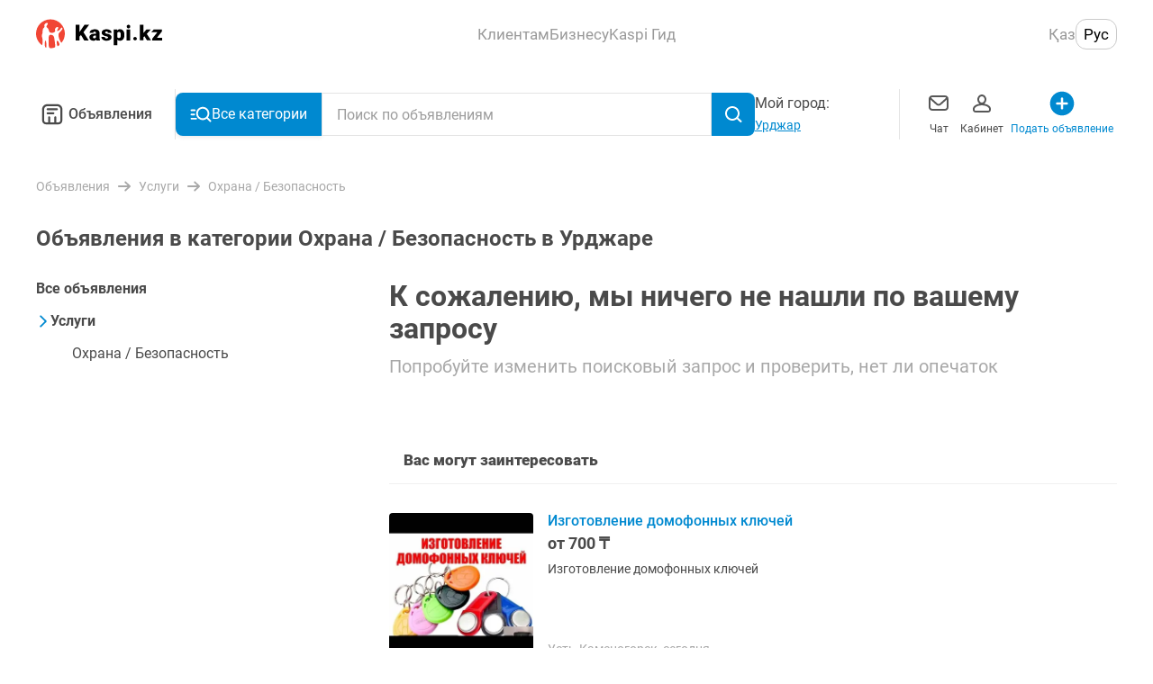

--- FILE ---
content_type: text/css; charset=UTF-8
request_url: https://obyavleniya.kaspi.kz/_nuxt/css/99630c1.css
body_size: 288
content:
[data-v-3b4479ca]:root{--color-black-primary:#4a4a4a;--color-black-primary--rgb:74,74,74;--color-blue-primary:#0089d0;--color-blue-primary--rgb:0,137,208;--color-red:#f14635;--color-red--rgb:241,70,53;--color-grey:#a8a8a8;--color-grey--rgb:168,168,168;--color-green:#a2da5a;--color-green--rgb:162,218,90;--color-white-darkest:#f0f0f0;--color-white-darkest--rgb:240,240,240}.pagination-item[data-v-3b4479ca]{margin-right:2px}.pagination-item[data-v-3b4479ca]:last-of-type{margin-right:0}.pagination-item__link[data-v-3b4479ca]{display:flex;flex-direction:row;align-items:center;justify-content:center;min-width:32px;height:32px;padding:8px;border-radius:4px;color:#0089d0;font-weight:500;font-size:.875rem;line-height:1.5rem;text-align:center}.pagination-item__link--active[data-v-3b4479ca]{color:#fff;background:#0089d0}[data-v-6f205272]:root{--color-black-primary:#4a4a4a;--color-black-primary--rgb:74,74,74;--color-blue-primary:#0089d0;--color-blue-primary--rgb:0,137,208;--color-red:#f14635;--color-red--rgb:241,70,53;--color-grey:#a8a8a8;--color-grey--rgb:168,168,168;--color-green:#a2da5a;--color-green--rgb:162,218,90;--color-white-darkest:#f0f0f0;--color-white-darkest--rgb:240,240,240}.pagination[data-v-6f205272]{display:flex;background:#fff}.pagination__arrow--next[data-v-6f205272]{transform:rotate(180deg)}

--- FILE ---
content_type: text/css; charset=UTF-8
request_url: https://obyavleniya.kaspi.kz/_nuxt/css/1ce77de.css
body_size: 380
content:
[data-v-63a65f1a]:root{--color-black-primary:#4a4a4a;--color-black-primary--rgb:74,74,74;--color-blue-primary:#0089d0;--color-blue-primary--rgb:0,137,208;--color-red:#f14635;--color-red--rgb:241,70,53;--color-grey:#a8a8a8;--color-grey--rgb:168,168,168;--color-green:#a2da5a;--color-green--rgb:162,218,90;--color-white-darkest:#f0f0f0;--color-white-darkest--rgb:240,240,240}.adverts-not-found[data-v-63a65f1a]{display:grid;grid-template-areas:"a b" "a c";grid-template-columns:auto minmax(0,1fr);padding:24px 16px;color:#4a4a4a;background:#fff}.adverts-not-found__icon-wrap[data-v-63a65f1a]{position:relative;grid-area:a;width:48px;height:48px;margin-right:16px;border-radius:50%;background:rgba(212,212,218,.4)}.adverts-not-found__icon[data-v-63a65f1a]{position:absolute;top:50%;left:50%;transform:translate(-50%,-50%)}.adverts-not-found__title[data-v-63a65f1a]{grid-area:b;margin-bottom:12px;font-size:17px;line-height:1.25rem}.adverts-not-found__description[data-v-63a65f1a]{grid-area:c;margin:0;font-size:.75rem;line-height:.875rem}.adverts-not-found--desktop[data-v-63a65f1a]{padding:0 0 56px}.adverts-not-found--desktop .adverts-not-found__title[data-v-63a65f1a]{font-size:2rem;font-weight:700;line-height:2.25rem}.adverts-not-found--desktop .adverts-not-found__description[data-v-63a65f1a]{font-weight:400;font-size:1.25rem;line-height:1.5rem;color:#a8a8a8}

--- FILE ---
content_type: text/css; charset=UTF-8
request_url: https://obyavleniya.kaspi.kz/_nuxt/css/5800550.css
body_size: 2043
content:
[data-v-ce1117e4]:root{--color-black-primary:#4a4a4a;--color-black-primary--rgb:74,74,74;--color-blue-primary:#0089d0;--color-blue-primary--rgb:0,137,208;--color-red:#f14635;--color-red--rgb:241,70,53;--color-grey:#a8a8a8;--color-grey--rgb:168,168,168;--color-green:#a2da5a;--color-green--rgb:162,218,90;--color-white-darkest:#f0f0f0;--color-white-darkest--rgb:240,240,240}.accordion__content[data-v-ce1117e4]{margin:0;font-size:.875rem;line-height:1.125rem;white-space:pre-line}.accordion__content--hidden[data-v-ce1117e4]{display:-webkit-box;-webkit-box-orient:vertical;-webkit-line-clamp:4;overflow:hidden}.accordion__content--hidden-desktop[data-v-ce1117e4]{display:-webkit-box;-webkit-box-orient:vertical;-webkit-line-clamp:3;overflow:hidden}.accordion__button[data-v-ce1117e4]{padding:0;border:none;color:inherit;font:inherit;background-color:transparent;outline:none;cursor:pointer;-webkit-appearance:none;-moz-appearance:none;appearance:none;margin-top:8px;color:#0089d0;font-size:.875rem;line-height:1.125rem;text-align:left}.accordion--desktop .accordion__content[data-v-ce1117e4]{font-size:1rem;line-height:1.5rem}[data-partner-advert=true] div,[data-partner-advert=true] li,[data-partner-advert=true] p,[data-partner-advert=true] ul{display:inline}[data-partner-advert=true] div:after,[data-partner-advert=true] li:after,[data-partner-advert=true] p:after,[data-partner-advert=true] ul:after{content:"\a"}[data-partner-advert=true] li:before{margin-left:8px;margin-right:8px;content:"⬝"}[data-partner-advert=true] p{margin-top:0;margin-bottom:0}[data-v-248e4f2c]:root{--color-black-primary:#4a4a4a;--color-black-primary--rgb:74,74,74;--color-blue-primary:#0089d0;--color-blue-primary--rgb:0,137,208;--color-red:#f14635;--color-red--rgb:241,70,53;--color-grey:#a8a8a8;--color-grey--rgb:168,168,168;--color-green:#a2da5a;--color-green--rgb:162,218,90;--color-white-darkest:#f0f0f0;--color-white-darkest--rgb:240,240,240}.description[data-v-248e4f2c]{background-color:#fff}.description__header[data-v-248e4f2c]{font-weight:500;font-size:17px;line-height:.9375rem}.description__accordion[data-v-248e4f2c]{margin-top:12px}.description--desktop .description__header[data-v-248e4f2c]{font-size:1.25rem}.description--desktop .description__accordion[data-v-248e4f2c]{margin-top:8px}:root{--color-black-primary:#4a4a4a;--color-black-primary--rgb:74,74,74;--color-blue-primary:#0089d0;--color-blue-primary--rgb:0,137,208;--color-red:#f14635;--color-red--rgb:241,70,53;--color-grey:#a8a8a8;--color-grey--rgb:168,168,168;--color-green:#a2da5a;--color-green--rgb:162,218,90;--color-white-darkest:#f0f0f0;--color-white-darkest--rgb:240,240,240}.skeleton-box{--bg-position-multiplier:-1;--background-color:#f0f0f0;--highlight-color:#fafafa;--highlight-size:200px;position:relative;z-index:0;display:block;width:100%;height:inherit;min-height:inherit;margin:0;padding:0;overflow:hidden;line-height:1;content-visibility:auto}.skeleton-box--reverse-colors{--background-color:#fafafa;--highlight-color:#f0f0f0}.skeleton-box:after{display:block;box-sizing:border-box;width:100%;height:100%;min-height:inherit;animation-name:none;content:""}.skeleton-box--shine:after{background:var(--background-color);animation:Shine 2s linear 1s infinite}.skeleton-box--shimmer:after{background-color:var(--background-color);background-image:linear-gradient(90deg,var(--background-color),var(--highlight-color),var(--background-color));background-repeat:no-repeat;background-position:calc(var(--highlight-size)*var(--bg-position-multiplier)) 0;background-size:var(--highlight-size) 100%;animation:Shimmer 2s ease-in-out 1s infinite}.skeleton-box:nth-child(n+0):after{animation-delay:0s}.skeleton-box:nth-child(n+1):after{animation-delay:.1s}.skeleton-box:nth-child(n+2):after{animation-delay:.2s}.skeleton-box:nth-child(n+3):after{animation-delay:.3s}.skeleton-box:nth-child(n+4):after{animation-delay:.4s}.skeleton-box:nth-child(n+5):after{animation-delay:.5s}.skeleton-box:nth-child(n+6):after{animation-delay:.6s}.skeleton-box:nth-child(n+7):after{animation-delay:.7s}.skeleton-box:nth-child(n+8):after{animation-delay:.8s}.skeleton-box:nth-child(n+9):after{animation-delay:.9s}.skeleton-box:nth-child(n+10):after{animation-delay:1s}@keyframes Shimmer{0%{background-position:calc(var(--highlight-size)*var(--bg-position-multiplier)) 0}to{background-position:calc(var(--highlight-size) + 100%) 0}}@keyframes Shine{35%{background-color:var(--background-color)}50%{background-color:var(--highlight-color)}65%{background-color:var(--background-color)}}[data-v-ede116f6]:root{--color-black-primary:#4a4a4a;--color-black-primary--rgb:74,74,74;--color-blue-primary:#0089d0;--color-blue-primary--rgb:0,137,208;--color-red:#f14635;--color-red--rgb:241,70,53;--color-grey:#a8a8a8;--color-grey--rgb:168,168,168;--color-green:#a2da5a;--color-green--rgb:162,218,90;--color-white-darkest:#f0f0f0;--color-white-darkest--rgb:240,240,240}.advert-skeleton-user[data-v-ede116f6]{display:flex;width:100%;padding:0 16px}.advert-skeleton-user__avatar[data-v-ede116f6]{width:40px;height:40px;margin-right:16px}.advert-skeleton-user__info[data-v-ede116f6]{display:flex;flex-direction:column;flex-grow:1}.advert-skeleton-user__info-item[data-v-ede116f6]:first-child{margin-bottom:8px}[data-v-dd75d2e8]:root{--color-black-primary:#4a4a4a;--color-black-primary--rgb:74,74,74;--color-blue-primary:#0089d0;--color-blue-primary--rgb:0,137,208;--color-red:#f14635;--color-red--rgb:241,70,53;--color-grey:#a8a8a8;--color-grey--rgb:168,168,168;--color-green:#a2da5a;--color-green--rgb:162,218,90;--color-white-darkest:#f0f0f0;--color-white-darkest--rgb:240,240,240}.listing-job-item[data-v-dd75d2e8]{position:relative;display:flex;justify-content:space-between;width:100%;max-width:100%;overflow:hidden;line-height:normal;background:#fff}.listing-job-item[data-v-dd75d2e8]:not(:last-child){border-bottom:1px solid #f0f0f0}.listing-job-item:hover .listing-job-item__title[data-v-dd75d2e8]{text-decoration:underline}.listing-job-item__content-wrapper[data-v-dd75d2e8]{flex-grow:1}.listing-job-item__pre-title[data-v-dd75d2e8]{margin-bottom:8px;color:#a8a8a8;font-size:.875rem}.listing-job-item__price[data-v-dd75d2e8]{-webkit-line-clamp:1;margin-top:8px;font-weight:700;line-height:1rem}.listing-job-item__price[data-v-dd75d2e8],.listing-job-item__title[data-v-dd75d2e8]{display:-webkit-box;-webkit-box-orient:vertical;overflow:hidden;font-size:17px}.listing-job-item__title[data-v-dd75d2e8]{-webkit-line-clamp:2;color:#0089d0;font-weight:500;line-height:1.25rem}.listing-job-item__description[data-v-dd75d2e8]{display:-webkit-box;-webkit-box-orient:vertical;-webkit-line-clamp:3;overflow:hidden;margin-top:12px;font-size:.875rem}.listing-job-item__fav[data-v-dd75d2e8]{align-self:flex-start;margin-left:8px}.listing-job-item__fav[data-v-dd75d2e8].like{padding:0}.listing-job-item__meta[data-v-dd75d2e8]{display:flex;justify-content:space-between;margin-top:16px;color:#a8a8a8;font-size:.875rem}.listing-job-item__partners[data-v-dd75d2e8]{display:flex;align-items:center;margin-top:16px}.listing-job-item__logo-wrapper[data-v-dd75d2e8]{margin-right:4px}.listing-job-item__logo[data-v-dd75d2e8]{display:block;width:20px;aspect-ratio:1/1}.listing-job-item__partner-name[data-v-dd75d2e8]{font-weight:400;font-size:.875rem;line-height:normal}.listing-job-item__viewed[data-v-dd75d2e8]{width:-moz-fit-content;width:fit-content;margin-bottom:8px;padding:2px 4px;border-radius:2px;color:#fff;font-size:.75rem;line-height:.875rem;background-color:#b4b4b4}.listing-job-item--mobile:hover .listing-job-item__title[data-v-dd75d2e8]{text-decoration:none}.listing-job-item--mobile .listing-job-item__price[data-v-dd75d2e8]{margin:4px 0 8px;font-size:1rem;line-height:1.125rem}.listing-job-item--mobile .listing-job-item__title[data-v-dd75d2e8]{margin:0;color:#4a4a4a;font-weight:400;font-size:.875rem;line-height:1rem}.listing-job-item--mobile .listing-job-item__title[data-v-dd75d2e8]:hover{text-decoration:none}.listing-job-item--mobile .listing-job-item__description[data-v-dd75d2e8]{margin-top:0;font-size:.75rem;line-height:1.125rem}.listing-job-item--mobile .listing-job-item__meta[data-v-dd75d2e8],.listing-job-item--mobile .listing-job-item__partners[data-v-dd75d2e8]{margin-top:8px}.listing-job-item--mobile .listing-job-item__logo[data-v-dd75d2e8]{width:16px}.listing-job-item--mobile .listing-job-item__partner-name[data-v-dd75d2e8]{font-size:.75rem}.listing-job-item--web .listing-job-item__description-header[data-v-dd75d2e8]{display:grid}.listing-job-item--web .listing-job-item__description-header .listing-job-item__price[data-v-dd75d2e8]{grid-row-start:2;margin:8px 0 12px;font-size:1.125rem;line-height:1rem}.listing-job-item--web .listing-job-item__description-header .listing-job-item__title[data-v-dd75d2e8]{margin:0;color:#0089d0;font-weight:500;font-size:1rem;line-height:1.125rem}.listing-job-item--web .listing-job-item__description-header .listing-job-item__title[data-v-dd75d2e8]:hover{text-decoration:underline}.listing-job-item--web .listing-job-item__description-header .listing-job-item__description[data-v-dd75d2e8]{margin-top:0;margin-bottom:0;font-size:.875rem;line-height:1rem}.listing-job-item--job .listing-job-item__description-header .listing-job-item__title[data-v-dd75d2e8]{margin:0;color:#4a4a4a;font-weight:400;font-size:.875rem;line-height:1rem}.listing-job-item--job .listing-job-item__description-header .listing-job-item__title[data-v-dd75d2e8]:hover{text-decoration:none}.listing-job-item--job .listing-job-item__description-header .listing-job-item__price[data-v-dd75d2e8]{margin:4px 0 8px;font-size:.875rem;line-height:1rem}.listing-job-item--job .listing-job-item__description-header .listing-job-item__description[data-v-dd75d2e8]{margin-top:0;font-size:.75rem;line-height:1.125rem}[data-v-c0193680]:root{--color-black-primary:#4a4a4a;--color-black-primary--rgb:74,74,74;--color-blue-primary:#0089d0;--color-blue-primary--rgb:0,137,208;--color-red:#f14635;--color-red--rgb:241,70,53;--color-grey:#a8a8a8;--color-grey--rgb:168,168,168;--color-green:#a2da5a;--color-green--rgb:162,218,90;--color-white-darkest:#f0f0f0;--color-white-darkest--rgb:240,240,240}.listing-skeleton[data-v-c0193680]{display:grid;grid-template-columns:repeat(2,minmax(140px,1fr));grid-gap:16px 24px;gap:16px 24px;width:100%;min-width:320px;max-width:1200px;height:auto}.listing-skeleton--kaspi-layout[data-v-c0193680]{grid-gap:0;gap:0}.listing-skeleton--kaspi-layout .listing-skeleton__advert[data-v-c0193680]{padding:16px;border-bottom:1px solid #f0f0f0}.listing-skeleton--web-layout[data-v-c0193680]{grid-template-columns:repeat(auto-fill,minmax(160px,1fr));padding:8px}.listing-skeleton--list[data-v-c0193680]{display:block}.listing-skeleton--list .listing-skeleton__advert[data-v-c0193680]{border-bottom:1px solid #f0f0f0}.listing-skeleton--list-web-wide[data-v-c0193680]{display:block}[data-v-766d0a43]:root{--color-black-primary:#4a4a4a;--color-black-primary--rgb:74,74,74;--color-blue-primary:#0089d0;--color-blue-primary--rgb:0,137,208;--color-red:#f14635;--color-red--rgb:241,70,53;--color-grey:#a8a8a8;--color-grey--rgb:168,168,168;--color-green:#a2da5a;--color-green--rgb:162,218,90;--color-white-darkest:#f0f0f0;--color-white-darkest--rgb:240,240,240}.breadcrumbs[data-v-766d0a43]{padding:16px 0}.breadcrumbs__list[data-v-766d0a43]{display:flex;flex-wrap:wrap;margin:0;padding:0;list-style:none}.breadcrumbs__item[data-v-766d0a43]{margin-right:8px}.breadcrumbs__link[data-v-766d0a43]{display:inline-flex;align-items:center}.breadcrumbs__name[data-v-766d0a43]{margin-right:8px;color:#a8a8a8;font-size:.875rem;line-height:16px}.breadcrumbs--mobile[data-v-766d0a43]{padding:16px;background-color:#fff}.breadcrumbs--mobile .breadcrumbs__item[data-v-766d0a43]{position:relative;margin-right:12px}.breadcrumbs--mobile .breadcrumbs__item[data-v-766d0a43]:not(:last-child):after{position:absolute;top:0;right:-10px;color:#a8a8a8;content:"/"}.breadcrumbs--mobile .breadcrumbs__item[data-v-766d0a43]:last-child{margin-right:0}.breadcrumbs--mobile .breadcrumbs__name[data-v-766d0a43]{margin-right:0;line-height:24px;text-decoration:underline}[data-v-4d272098]:root{--color-black-primary:#4a4a4a;--color-black-primary--rgb:74,74,74;--color-blue-primary:#0089d0;--color-blue-primary--rgb:0,137,208;--color-red:#f14635;--color-red--rgb:241,70,53;--color-grey:#a8a8a8;--color-grey--rgb:168,168,168;--color-green:#a2da5a;--color-green--rgb:162,218,90;--color-white-darkest:#f0f0f0;--color-white-darkest--rgb:240,240,240}.breadcrumbs[data-v-4d272098]{padding:16px 0}.breadcrumbs__list[data-v-4d272098]{display:flex;flex-wrap:wrap;margin:0;padding:0;list-style:none}.breadcrumbs__item[data-v-4d272098]{margin-right:8px}.breadcrumbs__link[data-v-4d272098]{display:inline-flex;align-items:center}.breadcrumbs__name[data-v-4d272098]{margin-right:8px;color:#a8a8a8;font-size:.875rem;line-height:16px}

--- FILE ---
content_type: application/javascript; charset=UTF-8
request_url: https://obyavleniya.kaspi.kz/_nuxt/b633280.js
body_size: 12499
content:
!function(){try{var e="undefined"!=typeof window?window:"undefined"!=typeof global?global:"undefined"!=typeof self?self:{},t=(new Error).stack;t&&(e._sentryDebugIds=e._sentryDebugIds||{},e._sentryDebugIds[t]="4bef3f98-8059-4465-a02c-8408381c3f0f",e._sentryDebugIdIdentifier="sentry-dbid-4bef3f98-8059-4465-a02c-8408381c3f0f")}catch(e){}}();var _global="undefined"!=typeof window?window:"undefined"!=typeof global?global:"undefined"!=typeof self?self:{};_global.SENTRY_RELEASE={id:"9ed80dcd74b143ceac1e455f5e0cba4d9f39aa74"},(window.webpackJsonp=window.webpackJsonp||[]).push([[49],{1:function(e,t,n){"use strict";var r,o=n(442),c=Object.defineProperty,l=Object.defineProperties,f=Object.getOwnPropertyDescriptors,d=Object.getOwnPropertySymbols,v=Object.prototype.hasOwnProperty,m=Object.prototype.propertyIsEnumerable,y=(e,t,n)=>t in e?c(e,t,{enumerable:!0,configurable:!0,writable:!0,value:n}):e[t]=n;function O(e,t){var n;const r=o.shallowRef();var a,b;return o.watchEffect((()=>{r.value=e()}),(a=((a,b)=>{for(var e in b||(b={}))v.call(b,e)&&y(a,e,b[e]);if(d)for(var e of d(b))m.call(b,e)&&y(a,e,b[e]);return a})({},t),b={flush:null!=(n=null==t?void 0:t.flush)?n:"sync"},l(a,f(b)))),o.readonly(r)}const h="undefined"!=typeof window,j=Object.prototype.toString,w=e=>"function"==typeof e,P=()=>+Date.now(),S=()=>{},A=h&&(null==(r=null==window?void 0:window.navigator)?void 0:r.userAgent)&&/iP(ad|hone|od)/.test(window.navigator.userAgent);function D(e){return"function"==typeof e?e():o.unref(e)}function x(filter,e){return function(...t){return new Promise(((n,r)=>{Promise.resolve(filter((()=>e.apply(this,t)),{fn:e,thisArg:this,args:t})).then(n).catch(r)}))}}const T=e=>e();function M(e,t={}){let n,r,o=S;const c=e=>{clearTimeout(e),o(),o=S};return l=>{const f=D(e),d=D(t.maxWait);return n&&c(n),f<=0||void 0!==d&&d<=0?(r&&(c(r),r=null),Promise.resolve(l())):new Promise(((e,v)=>{o=t.rejectOnCancel?v:e,d&&!r&&(r=setTimeout((()=>{n&&c(n),r=null,e(l())}),d)),n=setTimeout((()=>{r&&c(r),r=null,e(l())}),f)}))}}function R(e,t=!0,n=!0,r=!1){let o,c,l=0,f=!0,d=S;const v=()=>{o&&(clearTimeout(o),o=void 0,d(),d=S)};return m=>{const y=D(e),O=Date.now()-l,h=()=>c=m();return v(),y<=0?(l=Date.now(),h()):(O>y&&(n||!f)?(l=Date.now(),h()):t&&(c=new Promise(((e,t)=>{d=r?t:e,o=setTimeout((()=>{l=Date.now(),f=!0,e(h()),v()}),Math.max(0,y-O))}))),n||o||(o=setTimeout((()=>f=!0),y)),f=!1,c)}}function F(e=T){const t=o.ref(!0);return{isActive:o.readonly(t),pause:function(){t.value=!1},resume:function(){t.value=!0},eventFilter:(...n)=>{t.value&&e(...n)}}}function I(e="this function"){if(!o.isVue3&&!o.version.startsWith("2.7."))throw new Error(`[VueUse] ${e} is only works on Vue 2.7 or above.`)}const E={mounted:o.isVue3?"mounted":"inserted",updated:o.isVue3?"updated":"componentUpdated",unmounted:o.isVue3?"unmounted":"unbind"};function k(e,t=!1,n="Timeout"){return new Promise(((r,o)=>{t?setTimeout((()=>o(n)),e):setTimeout(r,e)}))}function C(source,e){let t,track,n;const r=o.ref(!0),c=()=>{r.value=!0,n()};o.watch(source,c,{flush:"sync"});const l=w(e)?e:e.get,f=w(e)?void 0:e.set,d=o.customRef(((e,o)=>(track=e,n=o,{get:()=>(r.value&&(t=l(),r.value=!1),track(),t),set(e){null==f||f(e)}})));return Object.isExtensible(d)&&(d.trigger=c),d}function N(e){return!!o.getCurrentScope()&&(o.onScopeDispose(e),!0)}function W(e,t,{enumerable:n=!1,unwrap:r=!0}={}){I();for(const[c,l]of Object.entries(t))"value"!==c&&(o.isRef(l)&&r?Object.defineProperty(e,c,{get:()=>l.value,set(e){l.value=e},enumerable:n}):Object.defineProperty(e,c,{value:l,enumerable:n}));return e}var $=Object.defineProperty,V=Object.getOwnPropertySymbols,U=Object.prototype.hasOwnProperty,B=Object.prototype.propertyIsEnumerable,L=(e,t,n)=>t in e?$(e,t,{enumerable:!0,configurable:!0,writable:!0,value:n}):e[t]=n;function H(e,t){const n=!1===(null==t?void 0:t.computedGetter)?o.unref:D;return function(...t){return o.computed((()=>e.apply(this,t.map((i=>n(i))))))}}function Y(e){if(!o.isRef(e))return o.reactive(e);const t=new Proxy({},{get:(t,p,n)=>o.unref(Reflect.get(e.value,p,n)),set:(t,p,n)=>(o.isRef(e.value[p])&&!o.isRef(n)?e.value[p].value=n:e.value[p]=n,!0),deleteProperty:(t,p)=>Reflect.deleteProperty(e.value,p),has:(t,p)=>Reflect.has(e.value,p),ownKeys:()=>Object.keys(e.value),getOwnPropertyDescriptor:()=>({enumerable:!0,configurable:!0})});return o.reactive(t)}function _(e){return Y(o.computed(e))}function z(e,t=1e4){return o.customRef(((track,n)=>{let r,o=e;return N((()=>{clearTimeout(r)})),{get:()=>(track(),o),set(c){o=c,n(),clearTimeout(r),r=setTimeout((()=>{o=e,n()}),D(t))}}}))}function G(e,t=200,n={}){return x(M(t,n),e)}function Z(e,t=200,n={}){const r=o.ref(e.value),c=G((()=>{r.value=e.value}),t,n);return o.watch(e,(()=>c())),r}function J(e,t=200,n=!1,r=!0,o=!1){return x(R(t,n,r,o),e)}function K(e,t=200,n=!0,r=!0){if(t<=0)return e;const c=o.ref(e.value),l=J((()=>{c.value=e.value}),t,n,r);return o.watch(e,(()=>l())),c}function X(e,t={}){let track,n,source=e;function r(e=!0){return e&&track(),source}function c(e,r=!0){var o,c;if(e===source)return;const l=source;!1!==(null==(o=t.onBeforeChange)?void 0:o.call(t,e,l))&&(source=e,null==(c=t.onChanged)||c.call(t,e,l),r&&n())}return W(o.customRef(((e,t)=>(track=e,n=t,{get:()=>r(),set(e){c(e)}}))),{get:r,set:c,untrackedGet:()=>r(!1),silentSet:e=>c(e,!1),peek:()=>r(!1),lay:e=>c(e,!1)},{enumerable:!0})}const Q=X;var ee=Object.defineProperty,te=Object.defineProperties,ne=Object.getOwnPropertyDescriptors,re=Object.getOwnPropertySymbols,oe=Object.prototype.hasOwnProperty,ue=Object.prototype.propertyIsEnumerable,ce=(e,t,n)=>t in e?ee(e,t,{enumerable:!0,configurable:!0,writable:!0,value:n}):e[t]=n,ie=(a,b)=>{for(var e in b||(b={}))oe.call(b,e)&&ce(a,e,b[e]);if(re)for(var e of re(b))ue.call(b,e)&&ce(a,e,b[e]);return a};function ae(e,t=!1){function n(n,{flush:r="sync",deep:c=!1,timeout:l,throwOnTimeout:f}={}){let d=null;const v=[new Promise((l=>{d=o.watch(e,(e=>{n(e)!==t&&(null==d||d(),l(e))}),{flush:r,deep:c,immediate:!0})}))];return null!=l&&v.push(k(l,f).then((()=>D(e))).finally((()=>null==d?void 0:d()))),Promise.race(v)}function r(r,c){if(!o.isRef(r))return n((e=>e===r),c);const{flush:l="sync",deep:f=!1,timeout:d,throwOnTimeout:v}=null!=c?c:{};let m=null;const y=[new Promise((n=>{m=o.watch([e,r],(([e,r])=>{t!==(e===r)&&(null==m||m(),n(e))}),{flush:l,deep:f,immediate:!0})}))];return null!=d&&y.push(k(d,v).then((()=>D(e))).finally((()=>(null==m||m(),D(e))))),Promise.race(y)}function c(e){return l(1,e)}function l(e=1,t){let r=-1;return n((()=>(r+=1,r>=e)),t)}if(Array.isArray(D(e))){return{toMatch:n,toContains:function(e,t){return n((t=>{const n=Array.from(t);return n.includes(e)||n.includes(D(e))}),t)},changed:c,changedTimes:l,get not(){return ae(e,!t)}}}return{toMatch:n,toBe:r,toBeTruthy:function(e){return n((e=>Boolean(e)),e)},toBeNull:function(e){return r(null,e)},toBeNaN:function(e){return n(Number.isNaN,e)},toBeUndefined:function(e){return r(void 0,e)},changed:c,changedTimes:l,get not(){return ae(e,!t)}}}const le=/^(\d{4})[-/]?(\d{1,2})?[-/]?(\d{0,2})[Tt\s]*(\d{1,2})?:?(\d{1,2})?:?(\d{1,2})?[.:]?(\d+)?$/,fe=/\[([^\]]+)]|Y{1,4}|M{1,4}|D{1,2}|d{1,4}|H{1,2}|h{1,2}|a{1,2}|A{1,2}|m{1,2}|s{1,2}|Z{1,2}|SSS/g,se=(e,t,n,r)=>{let o=e<12?"AM":"PM";return r&&(o=o.split("").reduce(((e,t)=>e+`${t}.`),"")),n?o.toLowerCase():o},de=(e,t,n={})=>{var r;const o=e.getFullYear(),c=e.getMonth(),l=e.getDate(),f=e.getHours(),d=e.getMinutes(),v=e.getSeconds(),m=e.getMilliseconds(),y=e.getDay(),O=null!=(r=n.customMeridiem)?r:se,h={YY:()=>String(o).slice(-2),YYYY:()=>o,M:()=>c+1,MM:()=>`${c+1}`.padStart(2,"0"),MMM:()=>e.toLocaleDateString(n.locales,{month:"short"}),MMMM:()=>e.toLocaleDateString(n.locales,{month:"long"}),D:()=>String(l),DD:()=>`${l}`.padStart(2,"0"),H:()=>String(f),HH:()=>`${f}`.padStart(2,"0"),h:()=>`${f%12||12}`.padStart(1,"0"),hh:()=>`${f%12||12}`.padStart(2,"0"),m:()=>String(d),mm:()=>`${d}`.padStart(2,"0"),s:()=>String(v),ss:()=>`${v}`.padStart(2,"0"),SSS:()=>`${m}`.padStart(3,"0"),d:()=>y,dd:()=>e.toLocaleDateString(n.locales,{weekday:"narrow"}),ddd:()=>e.toLocaleDateString(n.locales,{weekday:"short"}),dddd:()=>e.toLocaleDateString(n.locales,{weekday:"long"}),A:()=>O(f,d),AA:()=>O(f,d,!1,!0),a:()=>O(f,d,!0),aa:()=>O(f,d,!0,!0)};return t.replace(fe,((e,t)=>t||h[e]()))},pe=e=>{if(null===e)return new Date(NaN);if(void 0===e)return new Date;if(e instanceof Date)return new Date(e);if("string"==typeof e&&!/Z$/i.test(e)){const t=e.match(le);if(t){const e=t[2]-1||0,n=(t[7]||"0").substring(0,3);return new Date(t[1],e,t[3]||1,t[4]||0,t[5]||0,t[6]||0,n)}}return new Date(e)};function be(e,t=1e3,n={}){const{immediate:r=!0,immediateCallback:c=!1}=n;let l=null;const f=o.ref(!1);function d(){l&&(clearInterval(l),l=null)}function v(){f.value=!1,d()}function m(){const n=D(t);n<=0||(f.value=!0,c&&e(),d(),l=setInterval(e,n))}if(r&&h&&m(),o.isRef(t)||w(t)){N(o.watch(t,(()=>{f.value&&h&&m()})))}return N(v),{isActive:f,pause:v,resume:m}}var ve=Object.defineProperty,me=Object.getOwnPropertySymbols,ye=Object.prototype.hasOwnProperty,Oe=Object.prototype.propertyIsEnumerable,he=(e,t,n)=>t in e?ve(e,t,{enumerable:!0,configurable:!0,writable:!0,value:n}):e[t]=n;function ge(e,t,n={}){const{immediate:r=!0}=n,c=o.ref(!1);let l=null;function f(){l&&(clearTimeout(l),l=null)}function d(){c.value=!1,f()}function v(...n){f(),c.value=!0,l=setTimeout((()=>{c.value=!1,l=null,e(...n)}),D(t))}return r&&(c.value=!0,h&&v()),N(d),{isPending:o.readonly(c),start:v,stop:d}}var je=Object.defineProperty,we=Object.getOwnPropertySymbols,Pe=Object.prototype.hasOwnProperty,Se=Object.prototype.propertyIsEnumerable,Ae=(e,t,n)=>t in e?je(e,t,{enumerable:!0,configurable:!0,writable:!0,value:n}):e[t]=n;var De=Object.getOwnPropertySymbols,xe=Object.prototype.hasOwnProperty,Te=Object.prototype.propertyIsEnumerable;function Me(source,e,t={}){const n=t,{eventFilter:r=T}=n,c=((source,e)=>{var t={};for(var n in source)xe.call(source,n)&&e.indexOf(n)<0&&(t[n]=source[n]);if(null!=source&&De)for(var n of De(source))e.indexOf(n)<0&&Te.call(source,n)&&(t[n]=source[n]);return t})(n,["eventFilter"]);return o.watch(source,x(r,e),c)}var Re=Object.getOwnPropertySymbols,Fe=Object.prototype.hasOwnProperty,Ie=Object.prototype.propertyIsEnumerable;var Ee=Object.defineProperty,ke=Object.defineProperties,Ce=Object.getOwnPropertyDescriptors,Ne=Object.getOwnPropertySymbols,We=Object.prototype.hasOwnProperty,$e=Object.prototype.propertyIsEnumerable,Ve=(e,t,n)=>t in e?Ee(e,t,{enumerable:!0,configurable:!0,writable:!0,value:n}):e[t]=n;function Ue(source,e,t={}){const n=t,{debounce:r=0,maxWait:o}=n,c=((source,e)=>{var t={};for(var n in source)We.call(source,n)&&e.indexOf(n)<0&&(t[n]=source[n]);if(null!=source&&Ne)for(var n of Ne(source))e.indexOf(n)<0&&$e.call(source,n)&&(t[n]=source[n]);return t})(n,["debounce","maxWait"]);return Me(source,e,(a=((a,b)=>{for(var e in b||(b={}))We.call(b,e)&&Ve(a,e,b[e]);if(Ne)for(var e of Ne(b))$e.call(b,e)&&Ve(a,e,b[e]);return a})({},c),b={eventFilter:M(r,{maxWait:o})},ke(a,Ce(b))));var a,b}var Be=Object.defineProperty,Le=Object.defineProperties,He=Object.getOwnPropertyDescriptors,Ye=Object.getOwnPropertySymbols,_e=Object.prototype.hasOwnProperty,ze=Object.prototype.propertyIsEnumerable,Ge=(e,t,n)=>t in e?Be(e,t,{enumerable:!0,configurable:!0,writable:!0,value:n}):e[t]=n;function Ze(source,e,t={}){const n=t,{eventFilter:r=T}=n,c=((source,e)=>{var t={};for(var n in source)_e.call(source,n)&&e.indexOf(n)<0&&(t[n]=source[n]);if(null!=source&&Ye)for(var n of Ye(source))e.indexOf(n)<0&&ze.call(source,n)&&(t[n]=source[n]);return t})(n,["eventFilter"]),l=x(r,e);let f,d,v;if("sync"===c.flush){const e=o.ref(!1);d=()=>{},f=t=>{e.value=!0,t(),e.value=!1},v=o.watch(source,((...t)=>{e.value||l(...t)}),c)}else{const e=[],t=o.ref(0),n=o.ref(0);d=()=>{t.value=n.value},e.push(o.watch(source,(()=>{n.value++}),(a=((a,b)=>{for(var e in b||(b={}))_e.call(b,e)&&Ge(a,e,b[e]);if(Ye)for(var e of Ye(b))ze.call(b,e)&&Ge(a,e,b[e]);return a})({},c),Le(a,He({flush:"sync"}))))),f=e=>{const r=n.value;e(),t.value+=n.value-r},e.push(o.watch(source,((...e)=>{const r=t.value>0&&t.value===n.value;t.value=0,n.value=0,r||l(...e)}),c)),v=()=>{e.forEach((e=>e()))}}var a;return{stop:v,ignoreUpdates:f,ignorePrevAsyncUpdates:d}}var Je=Object.defineProperty,qe=Object.defineProperties,Ke=Object.getOwnPropertyDescriptors,Xe=Object.getOwnPropertySymbols,Qe=Object.prototype.hasOwnProperty,et=Object.prototype.propertyIsEnumerable,tt=(e,t,n)=>t in e?Je(e,t,{enumerable:!0,configurable:!0,writable:!0,value:n}):e[t]=n;function nt(source,e,t={}){const n=t,{eventFilter:filter}=n,r=((source,e)=>{var t={};for(var n in source)Qe.call(source,n)&&e.indexOf(n)<0&&(t[n]=source[n]);if(null!=source&&Xe)for(var n of Xe(source))e.indexOf(n)<0&&et.call(source,n)&&(t[n]=source[n]);return t})(n,["eventFilter"]),{eventFilter:o,pause:c,resume:l,isActive:f}=F(filter),d=Me(source,e,(a=((a,b)=>{for(var e in b||(b={}))Qe.call(b,e)&&tt(a,e,b[e]);if(Xe)for(var e of Xe(b))et.call(b,e)&&tt(a,e,b[e]);return a})({},r),qe(a,Ke({eventFilter:o}))));var a;return{stop:d,pause:c,resume:l,isActive:f}}var ot=Object.defineProperty,ut=Object.defineProperties,ct=Object.getOwnPropertyDescriptors,it=Object.getOwnPropertySymbols,at=Object.prototype.hasOwnProperty,lt=Object.prototype.propertyIsEnumerable,ft=(e,t,n)=>t in e?ot(e,t,{enumerable:!0,configurable:!0,writable:!0,value:n}):e[t]=n;function st(source,e,t={}){const n=t,{throttle:r=0,trailing:o=!0,leading:c=!0}=n,l=((source,e)=>{var t={};for(var n in source)at.call(source,n)&&e.indexOf(n)<0&&(t[n]=source[n]);if(null!=source&&it)for(var n of it(source))e.indexOf(n)<0&&lt.call(source,n)&&(t[n]=source[n]);return t})(n,["throttle","trailing","leading"]);return Me(source,e,(a=((a,b)=>{for(var e in b||(b={}))at.call(b,e)&&ft(a,e,b[e]);if(it)for(var e of it(b))lt.call(b,e)&&ft(a,e,b[e]);return a})({},l),b={eventFilter:R(r,o,c)},ut(a,ct(b))));var a,b}var pt=Object.defineProperty,bt=Object.defineProperties,vt=Object.getOwnPropertyDescriptors,mt=Object.getOwnPropertySymbols,yt=Object.prototype.hasOwnProperty,Ot=Object.prototype.propertyIsEnumerable,ht=(e,t,n)=>t in e?pt(e,t,{enumerable:!0,configurable:!0,writable:!0,value:n}):e[t]=n;function gt(source){return"function"==typeof source?source():o.unref(source)}t.__onlyVue27Plus=I,t.__onlyVue3=function(e="this function"){if(!o.isVue3)throw new Error(`[VueUse] ${e} is only works on Vue 3.`)},t.assert=(e,...t)=>{e||console.warn(...t)},t.autoResetRef=z,t.bypassFilter=T,t.clamp=(e,t,n)=>Math.min(n,Math.max(t,e)),t.computedEager=O,t.computedWithControl=C,t.containsProp=function(e,...t){return t.some((t=>t in e))},t.controlledComputed=C,t.controlledRef=Q,t.createEventHook=function(){const e=[],t=t=>{const n=e.indexOf(t);-1!==n&&e.splice(n,1)};return{on:n=>{e.push(n);const r=()=>t(n);return N(r),{off:r}},off:t,trigger:param=>{e.forEach((e=>e(param)))}}},t.createFilterWrapper=x,t.createGlobalState=function(e){let t,n=!1;const r=o.effectScope(!0);return()=>(n||(t=r.run(e),n=!0),t)},t.createInjectionState=function(e){const t=Symbol("InjectionState");return[(...n)=>{const r=e(...n);return o.provide(t,r),r},()=>o.inject(t)]},t.createReactiveFn=H,t.createSharedComposable=function(e){let t,n,r=0;const c=()=>{r-=1,n&&r<=0&&(n.stop(),t=void 0,n=void 0)};return(...l)=>(r+=1,t||(n=o.effectScope(!0),t=n.run((()=>e(...l)))),N(c),t)},t.createSingletonPromise=function(e){let t;function n(){return t||(t=e()),t}return n.reset=async()=>{const e=t;t=void 0,e&&await e},n},t.debounceFilter=M,t.debouncedRef=Z,t.debouncedWatch=Ue,t.directiveHooks=E,t.eagerComputed=O,t.extendRef=W,t.formatDate=de,t.get=function(e,t){return null==t?o.unref(e):o.unref(e)[t]},t.hasOwn=(e,t)=>Object.prototype.hasOwnProperty.call(e,t),t.identity=function(e){return e},t.ignorableWatch=Ze,t.increaseWithUnit=function(e,t){var n;if("number"==typeof e)return e+t;const r=(null==(n=e.match(/^-?[0-9]+\.?[0-9]*/))?void 0:n[0])||"",o=e.slice(r.length),c=parseFloat(r)+t;return Number.isNaN(c)?e:c+o},t.invoke=function(e){return e()},t.isBoolean=e=>"boolean"==typeof e,t.isClient=h,t.isDef=e=>void 0!==e,t.isDefined=function(e){return null!=o.unref(e)},t.isFunction=w,t.isIOS=A,t.isNumber=e=>"number"==typeof e,t.isObject=e=>"[object Object]"===j.call(e),t.isString=e=>"string"==typeof e,t.isWindow=e=>"undefined"!=typeof window&&"[object Window]"===j.call(e),t.makeDestructurable=function(e,t){if("undefined"!=typeof Symbol){const n=((a,b)=>{for(var e in b||(b={}))U.call(b,e)&&L(a,e,b[e]);if(V)for(var e of V(b))B.call(b,e)&&L(a,e,b[e]);return a})({},e);return Object.defineProperty(n,Symbol.iterator,{enumerable:!1,value(){let e=0;return{next:()=>({value:t[e++],done:e>t.length})}}}),n}return Object.assign([...t],e)},t.noop=S,t.normalizeDate=pe,t.now=()=>Date.now(),t.objectPick=function(e,t,n=!1){return t.reduce(((t,r)=>(r in e&&(n&&void 0===e[r]||(t[r]=e[r])),t)),{})},t.pausableFilter=F,t.pausableWatch=nt,t.promiseTimeout=k,t.rand=(e,t)=>(e=Math.ceil(e),t=Math.floor(t),Math.floor(Math.random()*(t-e+1))+e),t.reactify=H,t.reactifyObject=function(e,t={}){let n,r=[];if(Array.isArray(t))r=t;else{n=t;const{includeOwnProperties:o=!0}=t;r.push(...Object.keys(e)),o&&r.push(...Object.getOwnPropertyNames(e))}return Object.fromEntries(r.map((t=>{const r=e[t];return[t,"function"==typeof r?H(r.bind(e),n):r]})))},t.reactiveComputed=_,t.reactiveOmit=function(e,...t){const n=t.flat();return _((()=>Object.fromEntries(Object.entries(o.toRefs(e)).filter((e=>!n.includes(e[0]))))))},t.reactivePick=function(e,...t){const n=t.flat();return o.reactive(Object.fromEntries(n.map((t=>[t,o.toRef(e,t)]))))},t.refAutoReset=z,t.refDebounced=Z,t.refDefault=function(source,e){return o.computed({get(){var t;return null!=(t=source.value)?t:e},set(e){source.value=e}})},t.refThrottled=K,t.refWithControl=X,t.resolveRef=function(e){return"function"==typeof e?o.computed(e):o.ref(e)},t.resolveUnref=D,t.set=function(...e){if(2===e.length){const[t,n]=e;t.value=n}if(3===e.length)if(o.isVue2)o.set(...e);else{const[t,n,r]=e;t[n]=r}},t.syncRef=function(e,t,n={}){var r,c;const{flush:l="sync",deep:f=!1,immediate:d=!0,direction:v="both",transform:m={}}=n;let y,O;const h=null!=(r=m.ltr)?r:e=>e,j=null!=(c=m.rtl)?c:e=>e;return"both"!==v&&"ltr"!==v||(y=o.watch(e,(e=>t.value=h(e)),{flush:l,deep:f,immediate:d})),"both"!==v&&"rtl"!==v||(O=o.watch(t,(t=>e.value=j(t)),{flush:l,deep:f,immediate:d})),()=>{null==y||y(),null==O||O()}},t.syncRefs=function(source,e,t={}){const{flush:n="sync",deep:r=!1,immediate:c=!0}=t;return Array.isArray(e)||(e=[e]),o.watch(source,(t=>e.forEach((e=>e.value=t))),{flush:n,deep:r,immediate:c})},t.throttleFilter=R,t.throttledRef=K,t.throttledWatch=st,t.timestamp=P,t.toReactive=Y,t.toRefs=function(e){if(!o.isRef(e))return o.toRefs(e);const t=Array.isArray(e.value)?new Array(e.value.length):{};for(const n in e.value)t[n]=o.customRef((()=>({get:()=>e.value[n],set(t){if(Array.isArray(e.value)){const r=[...e.value];r[n]=t,e.value=r}else{const r=(a=ie({},e.value),te(a,ne({[n]:t})));Object.setPrototypeOf(r,e.value),e.value=r}var a}})));return t},t.tryOnBeforeMount=function(e,t=!0){o.getCurrentInstance()?o.onBeforeMount(e):t?e():o.nextTick(e)},t.tryOnBeforeUnmount=function(e){o.getCurrentInstance()&&o.onBeforeUnmount(e)},t.tryOnMounted=function(e,t=!0){o.getCurrentInstance()?o.onMounted(e):t?e():o.nextTick(e)},t.tryOnScopeDispose=N,t.tryOnUnmounted=function(e){o.getCurrentInstance()&&o.onUnmounted(e)},t.until=function(e){return ae(e)},t.useArrayEvery=function(e,t){return o.computed((()=>D(e).every(((element,e,n)=>t(D(element),e,n)))))},t.useArrayFilter=function(e,t){return o.computed((()=>D(e).map((i=>D(i))).filter(t)))},t.useArrayFind=function(e,t){return o.computed((()=>D(D(e).find(((element,e,n)=>t(D(element),e,n))))))},t.useArrayFindIndex=function(e,t){return o.computed((()=>D(e).findIndex(((element,e,n)=>t(D(element),e,n)))))},t.useArrayFindLast=function(e,t){return o.computed((()=>D(Array.prototype.findLast?D(e).findLast(((element,e,n)=>t(D(element),e,n))):function(e,t){let n=e.length;for(;n-- >0;)if(t(e[n],n,e))return e[n]}(D(e),((element,e,n)=>t(D(element),e,n))))))},t.useArrayJoin=function(e,t){return o.computed((()=>D(e).map((i=>D(i))).join(D(t))))},t.useArrayMap=function(e,t){return o.computed((()=>D(e).map((i=>D(i))).map(t)))},t.useArrayReduce=function(e,t,...n){const r=(e,n,r)=>t(D(e),D(n),r);return o.computed((()=>{const t=D(e);return n.length?t.reduce(r,D(n[0])):t.reduce(r)}))},t.useArraySome=function(e,t){return o.computed((()=>D(e).some(((element,e,n)=>t(D(element),e,n)))))},t.useArrayUnique=function(e){return o.computed((()=>[...new Set(D(e).map((element=>D(element))))]))},t.useCounter=function(e=0,t={}){const n=o.ref(e),{max:r=1/0,min:c=-1/0}=t,l=e=>n.value=Math.max(c,Math.min(r,e));return{count:n,inc:(e=1)=>n.value=Math.min(r,n.value+e),dec:(e=1)=>n.value=Math.max(c,n.value-e),get:()=>n.value,set:l,reset:(t=e)=>(e=t,l(t))}},t.useDateFormat=function(e,t="HH:mm:ss",n={}){return o.computed((()=>de(pe(D(e)),D(t),n)))},t.useDebounce=Z,t.useDebounceFn=G,t.useInterval=function(e=1e3,t={}){const{controls:n=!1,immediate:r=!0,callback:c}=t,l=o.ref(0),f=()=>l.value+=1,d=()=>{l.value=0},v=be(c?()=>{f(),c(l.value)}:f,e,{immediate:r});return n?((a,b)=>{for(var e in b||(b={}))ye.call(b,e)&&he(a,e,b[e]);if(me)for(var e of me(b))Oe.call(b,e)&&he(a,e,b[e]);return a})({counter:l,reset:d},v):l},t.useIntervalFn=be,t.useLastChanged=function(source,e={}){var t;const n=o.ref(null!=(t=e.initialValue)?t:null);return o.watch(source,(()=>n.value=P()),e),n},t.useThrottle=K,t.useThrottleFn=J,t.useTimeout=function(e=1e3,t={}){const{controls:n=!1,callback:r}=t,c=ge(null!=r?r:S,e,t),l=o.computed((()=>!c.isPending.value));return n?((a,b)=>{for(var e in b||(b={}))Pe.call(b,e)&&Ae(a,e,b[e]);if(we)for(var e of we(b))Se.call(b,e)&&Ae(a,e,b[e]);return a})({ready:l},c):l},t.useTimeoutFn=ge,t.useToNumber=function(e,t={}){const{method:n="parseFloat",radix:r,nanToZero:c}=t;return o.computed((()=>{let t=D(e);return"string"==typeof t&&(t=Number[n](t,r)),c&&isNaN(t)&&(t=0),t}))},t.useToString=function(e){return o.computed((()=>`${D(e)}`))},t.useToggle=function(e=!1,t={}){const{truthyValue:n=!0,falsyValue:r=!1}=t,c=o.isRef(e),l=o.ref(e);function f(e){if(arguments.length)return l.value=e,l.value;{const e=D(n);return l.value=l.value===e?D(r):e,l.value}}return c?f:[l,f]},t.watchArray=function(source,e,t){let n=(null==t?void 0:t.immediate)?[]:[...source instanceof Function?source():Array.isArray(source)?source:o.unref(source)];return o.watch(source,((t,r,o)=>{const c=new Array(n.length),l=[];for(const e of t){let t=!1;for(let i=0;i<n.length;i++)if(!c[i]&&e===n[i]){c[i]=!0,t=!0;break}t||l.push(e)}const f=n.filter(((e,i)=>!c[i]));e(t,n,l,f,o),n=[...t]}),t)},t.watchAtMost=function(source,e,t){const n=t,{count:r}=n,c=((source,e)=>{var t={};for(var n in source)Fe.call(source,n)&&e.indexOf(n)<0&&(t[n]=source[n]);if(null!=source&&Re)for(var n of Re(source))e.indexOf(n)<0&&Ie.call(source,n)&&(t[n]=source[n]);return t})(n,["count"]),l=o.ref(0),f=Me(source,((...t)=>{l.value+=1,l.value>=D(r)&&o.nextTick((()=>f())),e(...t)}),c);return{count:l,stop:f}},t.watchDebounced=Ue,t.watchIgnorable=Ze,t.watchOnce=function(source,e,t){const n=o.watch(source,((...t)=>(o.nextTick((()=>n())),e(...t))),t)},t.watchPausable=nt,t.watchThrottled=st,t.watchTriggerable=function(source,e,t={}){let n;function r(e){n=e}const c=(t,o)=>(function(){if(!n)return;const e=n;n=void 0,e()}(),e(t,o,r)),l=Ze(source,c,t),{ignoreUpdates:f}=l;return a=((a,b)=>{for(var e in b||(b={}))yt.call(b,e)&&ht(a,e,b[e]);if(mt)for(var e of mt(b))Ot.call(b,e)&&ht(a,e,b[e]);return a})({},l),b={trigger:()=>{let e;return f((()=>{var t;e=c((t=source,o.isReactive(t)?t:Array.isArray(t)?t.map((e=>gt(e))):gt(t)),function(source){return Array.isArray(source)?source.map((()=>{})):void 0}(source))})),e}},bt(a,vt(b));var a,b},t.watchWithFilter=Me,t.whenever=function(source,e,t){return o.watch(source,((t,n,r)=>{t&&e(t,n,r)}),t)}},1230:function(e,t,n){"use strict";n.r(t),n.d(t,"__onlyVue27Plus",(function(){return Y})),n.d(t,"__onlyVue3",(function(){return H})),n.d(t,"assert",(function(){return w})),n.d(t,"autoResetRef",(function(){return je})),n.d(t,"bypassFilter",(function(){return V})),n.d(t,"clamp",(function(){return I})),n.d(t,"computedEager",(function(){return O})),n.d(t,"computedWithControl",(function(){return ee})),n.d(t,"containsProp",(function(){return K})),n.d(t,"controlledComputed",(function(){return ee})),n.d(t,"controlledRef",(function(){return Te})),n.d(t,"createEventHook",(function(){return ne})),n.d(t,"createFilterWrapper",(function(){return $})),n.d(t,"createGlobalState",(function(){return re})),n.d(t,"createInjectionState",(function(){return oe})),n.d(t,"createReactiveFn",(function(){return ve})),n.d(t,"createSharedComposable",(function(){return ue})),n.d(t,"createSingletonPromise",(function(){return Z})),n.d(t,"debounceFilter",(function(){return U})),n.d(t,"debouncedRef",(function(){return Pe})),n.d(t,"debouncedWatch",(function(){return Gt})),n.d(t,"directiveHooks",(function(){return _})),n.d(t,"eagerComputed",(function(){return O})),n.d(t,"extendRef",(function(){return ce})),n.d(t,"formatDate",(function(){return lt})),n.d(t,"get",(function(){return ie})),n.d(t,"hasOwn",(function(){return N})),n.d(t,"identity",(function(){return G})),n.d(t,"ignorableWatch",(function(){return tn})),n.d(t,"increaseWithUnit",(function(){return X})),n.d(t,"invoke",(function(){return J})),n.d(t,"isBoolean",(function(){return S})),n.d(t,"isClient",(function(){return h})),n.d(t,"isDef",(function(){return j})),n.d(t,"isDefined",(function(){return ae})),n.d(t,"isFunction",(function(){return A})),n.d(t,"isIOS",(function(){return C})),n.d(t,"isNumber",(function(){return D})),n.d(t,"isObject",(function(){return T})),n.d(t,"isString",(function(){return x})),n.d(t,"isWindow",(function(){return M})),n.d(t,"makeDestructurable",(function(){return be})),n.d(t,"noop",(function(){return E})),n.d(t,"normalizeDate",(function(){return ft})),n.d(t,"now",(function(){return R})),n.d(t,"objectPick",(function(){return Q})),n.d(t,"pausableFilter",(function(){return L})),n.d(t,"pausableWatch",(function(){return sn})),n.d(t,"promiseTimeout",(function(){return z})),n.d(t,"rand",(function(){return k})),n.d(t,"reactify",(function(){return ve})),n.d(t,"reactifyObject",(function(){return me})),n.d(t,"reactiveComputed",(function(){return Oe})),n.d(t,"reactiveOmit",(function(){return he})),n.d(t,"reactivePick",(function(){return ge})),n.d(t,"refAutoReset",(function(){return je})),n.d(t,"refDebounced",(function(){return Pe})),n.d(t,"refDefault",(function(){return Se})),n.d(t,"refThrottled",(function(){return De})),n.d(t,"refWithControl",(function(){return xe})),n.d(t,"resolveRef",(function(){return Me})),n.d(t,"resolveUnref",(function(){return W})),n.d(t,"set",(function(){return Re})),n.d(t,"syncRef",(function(){return Fe})),n.d(t,"syncRefs",(function(){return Ie})),n.d(t,"throttleFilter",(function(){return B})),n.d(t,"throttledRef",(function(){return De})),n.d(t,"throttledWatch",(function(){return hn})),n.d(t,"timestamp",(function(){return F})),n.d(t,"toReactive",(function(){return ye})),n.d(t,"toRefs",(function(){return Be})),n.d(t,"tryOnBeforeMount",(function(){return Le})),n.d(t,"tryOnBeforeUnmount",(function(){return He})),n.d(t,"tryOnMounted",(function(){return Ye})),n.d(t,"tryOnScopeDispose",(function(){return te})),n.d(t,"tryOnUnmounted",(function(){return _e})),n.d(t,"until",(function(){return Ge})),n.d(t,"useArrayEvery",(function(){return Ze})),n.d(t,"useArrayFilter",(function(){return Je})),n.d(t,"useArrayFind",(function(){return qe})),n.d(t,"useArrayFindIndex",(function(){return Ke})),n.d(t,"useArrayFindLast",(function(){return Xe})),n.d(t,"useArrayJoin",(function(){return Qe})),n.d(t,"useArrayMap",(function(){return et})),n.d(t,"useArrayReduce",(function(){return tt})),n.d(t,"useArraySome",(function(){return nt})),n.d(t,"useArrayUnique",(function(){return ot})),n.d(t,"useCounter",(function(){return ut})),n.d(t,"useDateFormat",(function(){return st})),n.d(t,"useDebounce",(function(){return Pe})),n.d(t,"useDebounceFn",(function(){return we})),n.d(t,"useInterval",(function(){return ht})),n.d(t,"useIntervalFn",(function(){return pt})),n.d(t,"useLastChanged",(function(){return gt})),n.d(t,"useThrottle",(function(){return De})),n.d(t,"useThrottleFn",(function(){return Ae})),n.d(t,"useTimeout",(function(){return xt})),n.d(t,"useTimeoutFn",(function(){return jt})),n.d(t,"useToNumber",(function(){return Tt})),n.d(t,"useToString",(function(){return Mt})),n.d(t,"useToggle",(function(){return Rt})),n.d(t,"watchArray",(function(){return Ft})),n.d(t,"watchAtMost",(function(){return Vt})),n.d(t,"watchDebounced",(function(){return Gt})),n.d(t,"watchIgnorable",(function(){return tn})),n.d(t,"watchOnce",(function(){return nn})),n.d(t,"watchPausable",(function(){return sn})),n.d(t,"watchThrottled",(function(){return hn})),n.d(t,"watchTriggerable",(function(){return xn})),n.d(t,"watchWithFilter",(function(){return Ct})),n.d(t,"whenever",(function(){return Mn}));var r,o=n(0),c=Object.defineProperty,l=Object.defineProperties,f=Object.getOwnPropertyDescriptors,d=Object.getOwnPropertySymbols,v=Object.prototype.hasOwnProperty,m=Object.prototype.propertyIsEnumerable,y=(e,t,n)=>t in e?c(e,t,{enumerable:!0,configurable:!0,writable:!0,value:n}):e[t]=n;function O(e,t){var n;const r=Object(o.shallowRef)();var a,b;return Object(o.watchEffect)((()=>{r.value=e()}),(a=((a,b)=>{for(var e in b||(b={}))v.call(b,e)&&y(a,e,b[e]);if(d)for(var e of d(b))m.call(b,e)&&y(a,e,b[e]);return a})({},t),b={flush:null!=(n=null==t?void 0:t.flush)?n:"sync"},l(a,f(b)))),Object(o.readonly)(r)}const h="undefined"!=typeof window,j=e=>void 0!==e,w=(e,...t)=>{e||console.warn(...t)},P=Object.prototype.toString,S=e=>"boolean"==typeof e,A=e=>"function"==typeof e,D=e=>"number"==typeof e,x=e=>"string"==typeof e,T=e=>"[object Object]"===P.call(e),M=e=>"undefined"!=typeof window&&"[object Window]"===P.call(e),R=()=>Date.now(),F=()=>+Date.now(),I=(e,t,n)=>Math.min(n,Math.max(t,e)),E=()=>{},k=(e,t)=>(e=Math.ceil(e),t=Math.floor(t),Math.floor(Math.random()*(t-e+1))+e),C=h&&(null==(r=null==window?void 0:window.navigator)?void 0:r.userAgent)&&/iP(ad|hone|od)/.test(window.navigator.userAgent),N=(e,t)=>Object.prototype.hasOwnProperty.call(e,t);function W(e){return"function"==typeof e?e():Object(o.unref)(e)}function $(filter,e){return function(...t){return new Promise(((n,r)=>{Promise.resolve(filter((()=>e.apply(this,t)),{fn:e,thisArg:this,args:t})).then(n).catch(r)}))}}const V=e=>e();function U(e,t={}){let n,r,o=E;const c=e=>{clearTimeout(e),o(),o=E};return l=>{const f=W(e),d=W(t.maxWait);return n&&c(n),f<=0||void 0!==d&&d<=0?(r&&(c(r),r=null),Promise.resolve(l())):new Promise(((e,v)=>{o=t.rejectOnCancel?v:e,d&&!r&&(r=setTimeout((()=>{n&&c(n),r=null,e(l())}),d)),n=setTimeout((()=>{r&&c(r),r=null,e(l())}),f)}))}}function B(e,t=!0,n=!0,r=!1){let o,c,l=0,f=!0,d=E;const v=()=>{o&&(clearTimeout(o),o=void 0,d(),d=E)};return m=>{const y=W(e),O=Date.now()-l,h=()=>c=m();return v(),y<=0?(l=Date.now(),h()):(O>y&&(n||!f)?(l=Date.now(),h()):t&&(c=new Promise(((e,t)=>{d=r?t:e,o=setTimeout((()=>{l=Date.now(),f=!0,e(h()),v()}),Math.max(0,y-O))}))),n||o||(o=setTimeout((()=>f=!0),y)),f=!1,c)}}function L(e=V){const t=Object(o.ref)(!0);return{isActive:Object(o.readonly)(t),pause:function(){t.value=!1},resume:function(){t.value=!0},eventFilter:(...n)=>{t.value&&e(...n)}}}function H(e="this function"){if(!o.isVue3)throw new Error(`[VueUse] ${e} is only works on Vue 3.`)}function Y(e="this function"){if(!o.isVue3&&!o.version.startsWith("2.7."))throw new Error(`[VueUse] ${e} is only works on Vue 2.7 or above.`)}const _={mounted:o.isVue3?"mounted":"inserted",updated:o.isVue3?"updated":"componentUpdated",unmounted:o.isVue3?"unmounted":"unbind"};function z(e,t=!1,n="Timeout"){return new Promise(((r,o)=>{t?setTimeout((()=>o(n)),e):setTimeout(r,e)}))}function G(e){return e}function Z(e){let t;function n(){return t||(t=e()),t}return n.reset=async()=>{const e=t;t=void 0,e&&await e},n}function J(e){return e()}function K(e,...t){return t.some((t=>t in e))}function X(e,t){var n;if("number"==typeof e)return e+t;const r=(null==(n=e.match(/^-?[0-9]+\.?[0-9]*/))?void 0:n[0])||"",o=e.slice(r.length),c=parseFloat(r)+t;return Number.isNaN(c)?e:c+o}function Q(e,t,n=!1){return t.reduce(((t,r)=>(r in e&&(n&&void 0===e[r]||(t[r]=e[r])),t)),{})}function ee(source,e){let t,track,n;const r=Object(o.ref)(!0),c=()=>{r.value=!0,n()};Object(o.watch)(source,c,{flush:"sync"});const l=A(e)?e:e.get,f=A(e)?void 0:e.set,d=Object(o.customRef)(((e,o)=>(track=e,n=o,{get:()=>(r.value&&(t=l(),r.value=!1),track(),t),set(e){null==f||f(e)}})));return Object.isExtensible(d)&&(d.trigger=c),d}function te(e){return!!Object(o.getCurrentScope)()&&(Object(o.onScopeDispose)(e),!0)}function ne(){const e=[],t=t=>{const n=e.indexOf(t);-1!==n&&e.splice(n,1)};return{on:n=>{e.push(n);const r=()=>t(n);return te(r),{off:r}},off:t,trigger:param=>{e.forEach((e=>e(param)))}}}function re(e){let t,n=!1;const r=Object(o.effectScope)(!0);return()=>(n||(t=r.run(e),n=!0),t)}function oe(e){const t=Symbol("InjectionState");return[(...n)=>{const r=e(...n);return Object(o.provide)(t,r),r},()=>Object(o.inject)(t)]}function ue(e){let t,n,r=0;const c=()=>{r-=1,n&&r<=0&&(n.stop(),t=void 0,n=void 0)};return(...l)=>(r+=1,t||(n=Object(o.effectScope)(!0),t=n.run((()=>e(...l)))),te(c),t)}function ce(e,t,{enumerable:n=!1,unwrap:r=!0}={}){Y();for(const[c,l]of Object.entries(t))"value"!==c&&(Object(o.isRef)(l)&&r?Object.defineProperty(e,c,{get:()=>l.value,set(e){l.value=e},enumerable:n}):Object.defineProperty(e,c,{value:l,enumerable:n}));return e}function ie(e,t){return null==t?Object(o.unref)(e):Object(o.unref)(e)[t]}function ae(e){return null!=Object(o.unref)(e)}var le=Object.defineProperty,fe=Object.getOwnPropertySymbols,se=Object.prototype.hasOwnProperty,de=Object.prototype.propertyIsEnumerable,pe=(e,t,n)=>t in e?le(e,t,{enumerable:!0,configurable:!0,writable:!0,value:n}):e[t]=n;function be(e,t){if("undefined"!=typeof Symbol){const n=((a,b)=>{for(var e in b||(b={}))se.call(b,e)&&pe(a,e,b[e]);if(fe)for(var e of fe(b))de.call(b,e)&&pe(a,e,b[e]);return a})({},e);return Object.defineProperty(n,Symbol.iterator,{enumerable:!1,value(){let e=0;return{next:()=>({value:t[e++],done:e>t.length})}}}),n}return Object.assign([...t],e)}function ve(e,t){const n=!1===(null==t?void 0:t.computedGetter)?o.unref:W;return function(...t){return Object(o.computed)((()=>e.apply(this,t.map((i=>n(i))))))}}function me(e,t={}){let n,r=[];if(Array.isArray(t))r=t;else{n=t;const{includeOwnProperties:o=!0}=t;r.push(...Object.keys(e)),o&&r.push(...Object.getOwnPropertyNames(e))}return Object.fromEntries(r.map((t=>{const r=e[t];return[t,"function"==typeof r?ve(r.bind(e),n):r]})))}function ye(e){if(!Object(o.isRef)(e))return Object(o.reactive)(e);const t=new Proxy({},{get:(t,p,n)=>Object(o.unref)(Reflect.get(e.value,p,n)),set:(t,p,n)=>(Object(o.isRef)(e.value[p])&&!Object(o.isRef)(n)?e.value[p].value=n:e.value[p]=n,!0),deleteProperty:(t,p)=>Reflect.deleteProperty(e.value,p),has:(t,p)=>Reflect.has(e.value,p),ownKeys:()=>Object.keys(e.value),getOwnPropertyDescriptor:()=>({enumerable:!0,configurable:!0})});return Object(o.reactive)(t)}function Oe(e){return ye(Object(o.computed)(e))}function he(e,...t){const n=t.flat();return Oe((()=>Object.fromEntries(Object.entries(Object(o.toRefs)(e)).filter((e=>!n.includes(e[0]))))))}function ge(e,...t){const n=t.flat();return Object(o.reactive)(Object.fromEntries(n.map((t=>[t,Object(o.toRef)(e,t)]))))}function je(e,t=1e4){return Object(o.customRef)(((track,n)=>{let r,o=e;return te((()=>{clearTimeout(r)})),{get:()=>(track(),o),set(c){o=c,n(),clearTimeout(r),r=setTimeout((()=>{o=e,n()}),W(t))}}}))}function we(e,t=200,n={}){return $(U(t,n),e)}function Pe(e,t=200,n={}){const r=Object(o.ref)(e.value),c=we((()=>{r.value=e.value}),t,n);return Object(o.watch)(e,(()=>c())),r}function Se(source,e){return Object(o.computed)({get(){var t;return null!=(t=source.value)?t:e},set(e){source.value=e}})}function Ae(e,t=200,n=!1,r=!0,o=!1){return $(B(t,n,r,o),e)}function De(e,t=200,n=!0,r=!0){if(t<=0)return e;const c=Object(o.ref)(e.value),l=Ae((()=>{c.value=e.value}),t,n,r);return Object(o.watch)(e,(()=>l())),c}function xe(e,t={}){let track,n,source=e;function r(e=!0){return e&&track(),source}function c(e,r=!0){var o,c;if(e===source)return;const l=source;!1!==(null==(o=t.onBeforeChange)?void 0:o.call(t,e,l))&&(source=e,null==(c=t.onChanged)||c.call(t,e,l),r&&n())}return ce(Object(o.customRef)(((e,t)=>(track=e,n=t,{get:()=>r(),set(e){c(e)}}))),{get:r,set:c,untrackedGet:()=>r(!1),silentSet:e=>c(e,!1),peek:()=>r(!1),lay:e=>c(e,!1)},{enumerable:!0})}const Te=xe;function Me(e){return"function"==typeof e?Object(o.computed)(e):Object(o.ref)(e)}function Re(...e){if(2===e.length){const[t,n]=e;t.value=n}if(3===e.length)if(o.isVue2)Object(o.set)(...e);else{const[t,n,r]=e;t[n]=r}}function Fe(e,t,n={}){var r,c;const{flush:l="sync",deep:f=!1,immediate:d=!0,direction:v="both",transform:m={}}=n;let y,O;const h=null!=(r=m.ltr)?r:e=>e,j=null!=(c=m.rtl)?c:e=>e;return"both"!==v&&"ltr"!==v||(y=Object(o.watch)(e,(e=>t.value=h(e)),{flush:l,deep:f,immediate:d})),"both"!==v&&"rtl"!==v||(O=Object(o.watch)(t,(t=>e.value=j(t)),{flush:l,deep:f,immediate:d})),()=>{null==y||y(),null==O||O()}}function Ie(source,e,t={}){const{flush:n="sync",deep:r=!1,immediate:c=!0}=t;return Array.isArray(e)||(e=[e]),Object(o.watch)(source,(t=>e.forEach((e=>e.value=t))),{flush:n,deep:r,immediate:c})}var Ee=Object.defineProperty,ke=Object.defineProperties,Ce=Object.getOwnPropertyDescriptors,Ne=Object.getOwnPropertySymbols,We=Object.prototype.hasOwnProperty,$e=Object.prototype.propertyIsEnumerable,Ve=(e,t,n)=>t in e?Ee(e,t,{enumerable:!0,configurable:!0,writable:!0,value:n}):e[t]=n,Ue=(a,b)=>{for(var e in b||(b={}))We.call(b,e)&&Ve(a,e,b[e]);if(Ne)for(var e of Ne(b))$e.call(b,e)&&Ve(a,e,b[e]);return a};function Be(e){if(!Object(o.isRef)(e))return Object(o.toRefs)(e);const t=Array.isArray(e.value)?new Array(e.value.length):{};for(const n in e.value)t[n]=Object(o.customRef)((()=>({get:()=>e.value[n],set(t){if(Array.isArray(e.value)){const r=[...e.value];r[n]=t,e.value=r}else{const r=(a=Ue({},e.value),ke(a,Ce({[n]:t})));Object.setPrototypeOf(r,e.value),e.value=r}var a}})));return t}function Le(e,t=!0){Object(o.getCurrentInstance)()?Object(o.onBeforeMount)(e):t?e():Object(o.nextTick)(e)}function He(e){Object(o.getCurrentInstance)()&&Object(o.onBeforeUnmount)(e)}function Ye(e,t=!0){Object(o.getCurrentInstance)()?Object(o.onMounted)(e):t?e():Object(o.nextTick)(e)}function _e(e){Object(o.getCurrentInstance)()&&Object(o.onUnmounted)(e)}function ze(e,t=!1){function n(n,{flush:r="sync",deep:c=!1,timeout:l,throwOnTimeout:f}={}){let d=null;const v=[new Promise((l=>{d=Object(o.watch)(e,(e=>{n(e)!==t&&(null==d||d(),l(e))}),{flush:r,deep:c,immediate:!0})}))];return null!=l&&v.push(z(l,f).then((()=>W(e))).finally((()=>null==d?void 0:d()))),Promise.race(v)}function r(r,c){if(!Object(o.isRef)(r))return n((e=>e===r),c);const{flush:l="sync",deep:f=!1,timeout:d,throwOnTimeout:v}=null!=c?c:{};let m=null;const y=[new Promise((n=>{m=Object(o.watch)([e,r],(([e,r])=>{t!==(e===r)&&(null==m||m(),n(e))}),{flush:l,deep:f,immediate:!0})}))];return null!=d&&y.push(z(d,v).then((()=>W(e))).finally((()=>(null==m||m(),W(e))))),Promise.race(y)}function c(e){return l(1,e)}function l(e=1,t){let r=-1;return n((()=>(r+=1,r>=e)),t)}if(Array.isArray(W(e))){return{toMatch:n,toContains:function(e,t){return n((t=>{const n=Array.from(t);return n.includes(e)||n.includes(W(e))}),t)},changed:c,changedTimes:l,get not(){return ze(e,!t)}}}return{toMatch:n,toBe:r,toBeTruthy:function(e){return n((e=>Boolean(e)),e)},toBeNull:function(e){return r(null,e)},toBeNaN:function(e){return n(Number.isNaN,e)},toBeUndefined:function(e){return r(void 0,e)},changed:c,changedTimes:l,get not(){return ze(e,!t)}}}function Ge(e){return ze(e)}function Ze(e,t){return Object(o.computed)((()=>W(e).every(((element,e,n)=>t(W(element),e,n)))))}function Je(e,t){return Object(o.computed)((()=>W(e).map((i=>W(i))).filter(t)))}function qe(e,t){return Object(o.computed)((()=>W(W(e).find(((element,e,n)=>t(W(element),e,n))))))}function Ke(e,t){return Object(o.computed)((()=>W(e).findIndex(((element,e,n)=>t(W(element),e,n)))))}function Xe(e,t){return Object(o.computed)((()=>W(Array.prototype.findLast?W(e).findLast(((element,e,n)=>t(W(element),e,n))):function(e,t){let n=e.length;for(;n-- >0;)if(t(e[n],n,e))return e[n]}(W(e),((element,e,n)=>t(W(element),e,n))))))}function Qe(e,t){return Object(o.computed)((()=>W(e).map((i=>W(i))).join(W(t))))}function et(e,t){return Object(o.computed)((()=>W(e).map((i=>W(i))).map(t)))}function tt(e,t,...n){const r=(e,n,r)=>t(W(e),W(n),r);return Object(o.computed)((()=>{const t=W(e);return n.length?t.reduce(r,W(n[0])):t.reduce(r)}))}function nt(e,t){return Object(o.computed)((()=>W(e).some(((element,e,n)=>t(W(element),e,n)))))}function ot(e){return Object(o.computed)((()=>[...new Set(W(e).map((element=>W(element))))]))}function ut(e=0,t={}){const n=Object(o.ref)(e),{max:r=1/0,min:c=-1/0}=t,l=e=>n.value=Math.max(c,Math.min(r,e));return{count:n,inc:(e=1)=>n.value=Math.min(r,n.value+e),dec:(e=1)=>n.value=Math.max(c,n.value-e),get:()=>n.value,set:l,reset:(t=e)=>(e=t,l(t))}}const ct=/^(\d{4})[-/]?(\d{1,2})?[-/]?(\d{0,2})[Tt\s]*(\d{1,2})?:?(\d{1,2})?:?(\d{1,2})?[.:]?(\d+)?$/,it=/\[([^\]]+)]|Y{1,4}|M{1,4}|D{1,2}|d{1,4}|H{1,2}|h{1,2}|a{1,2}|A{1,2}|m{1,2}|s{1,2}|Z{1,2}|SSS/g,at=(e,t,n,r)=>{let o=e<12?"AM":"PM";return r&&(o=o.split("").reduce(((e,t)=>e+`${t}.`),"")),n?o.toLowerCase():o},lt=(e,t,n={})=>{var r;const o=e.getFullYear(),c=e.getMonth(),l=e.getDate(),f=e.getHours(),d=e.getMinutes(),v=e.getSeconds(),m=e.getMilliseconds(),y=e.getDay(),O=null!=(r=n.customMeridiem)?r:at,h={YY:()=>String(o).slice(-2),YYYY:()=>o,M:()=>c+1,MM:()=>`${c+1}`.padStart(2,"0"),MMM:()=>e.toLocaleDateString(n.locales,{month:"short"}),MMMM:()=>e.toLocaleDateString(n.locales,{month:"long"}),D:()=>String(l),DD:()=>`${l}`.padStart(2,"0"),H:()=>String(f),HH:()=>`${f}`.padStart(2,"0"),h:()=>`${f%12||12}`.padStart(1,"0"),hh:()=>`${f%12||12}`.padStart(2,"0"),m:()=>String(d),mm:()=>`${d}`.padStart(2,"0"),s:()=>String(v),ss:()=>`${v}`.padStart(2,"0"),SSS:()=>`${m}`.padStart(3,"0"),d:()=>y,dd:()=>e.toLocaleDateString(n.locales,{weekday:"narrow"}),ddd:()=>e.toLocaleDateString(n.locales,{weekday:"short"}),dddd:()=>e.toLocaleDateString(n.locales,{weekday:"long"}),A:()=>O(f,d),AA:()=>O(f,d,!1,!0),a:()=>O(f,d,!0),aa:()=>O(f,d,!0,!0)};return t.replace(it,((e,t)=>t||h[e]()))},ft=e=>{if(null===e)return new Date(NaN);if(void 0===e)return new Date;if(e instanceof Date)return new Date(e);if("string"==typeof e&&!/Z$/i.test(e)){const t=e.match(ct);if(t){const e=t[2]-1||0,n=(t[7]||"0").substring(0,3);return new Date(t[1],e,t[3]||1,t[4]||0,t[5]||0,t[6]||0,n)}}return new Date(e)};function st(e,t="HH:mm:ss",n={}){return Object(o.computed)((()=>lt(ft(W(e)),W(t),n)))}function pt(e,t=1e3,n={}){const{immediate:r=!0,immediateCallback:c=!1}=n;let l=null;const f=Object(o.ref)(!1);function d(){l&&(clearInterval(l),l=null)}function v(){f.value=!1,d()}function m(){const n=W(t);n<=0||(f.value=!0,c&&e(),d(),l=setInterval(e,n))}if(r&&h&&m(),Object(o.isRef)(t)||A(t)){te(Object(o.watch)(t,(()=>{f.value&&h&&m()})))}return te(v),{isActive:f,pause:v,resume:m}}var bt=Object.defineProperty,vt=Object.getOwnPropertySymbols,mt=Object.prototype.hasOwnProperty,yt=Object.prototype.propertyIsEnumerable,Ot=(e,t,n)=>t in e?bt(e,t,{enumerable:!0,configurable:!0,writable:!0,value:n}):e[t]=n;function ht(e=1e3,t={}){const{controls:n=!1,immediate:r=!0,callback:c}=t,l=Object(o.ref)(0),f=()=>l.value+=1,d=()=>{l.value=0},v=pt(c?()=>{f(),c(l.value)}:f,e,{immediate:r});return n?((a,b)=>{for(var e in b||(b={}))mt.call(b,e)&&Ot(a,e,b[e]);if(vt)for(var e of vt(b))yt.call(b,e)&&Ot(a,e,b[e]);return a})({counter:l,reset:d},v):l}function gt(source,e={}){var t;const n=Object(o.ref)(null!=(t=e.initialValue)?t:null);return Object(o.watch)(source,(()=>n.value=F()),e),n}function jt(e,t,n={}){const{immediate:r=!0}=n,c=Object(o.ref)(!1);let l=null;function f(){l&&(clearTimeout(l),l=null)}function d(){c.value=!1,f()}function v(...n){f(),c.value=!0,l=setTimeout((()=>{c.value=!1,l=null,e(...n)}),W(t))}return r&&(c.value=!0,h&&v()),te(d),{isPending:Object(o.readonly)(c),start:v,stop:d}}var wt=Object.defineProperty,Pt=Object.getOwnPropertySymbols,St=Object.prototype.hasOwnProperty,At=Object.prototype.propertyIsEnumerable,Dt=(e,t,n)=>t in e?wt(e,t,{enumerable:!0,configurable:!0,writable:!0,value:n}):e[t]=n;function xt(e=1e3,t={}){const{controls:n=!1,callback:r}=t,c=jt(null!=r?r:E,e,t),l=Object(o.computed)((()=>!c.isPending.value));return n?((a,b)=>{for(var e in b||(b={}))St.call(b,e)&&Dt(a,e,b[e]);if(Pt)for(var e of Pt(b))At.call(b,e)&&Dt(a,e,b[e]);return a})({ready:l},c):l}function Tt(e,t={}){const{method:n="parseFloat",radix:r,nanToZero:c}=t;return Object(o.computed)((()=>{let t=W(e);return"string"==typeof t&&(t=Number[n](t,r)),c&&isNaN(t)&&(t=0),t}))}function Mt(e){return Object(o.computed)((()=>`${W(e)}`))}function Rt(e=!1,t={}){const{truthyValue:n=!0,falsyValue:r=!1}=t,c=Object(o.isRef)(e),l=Object(o.ref)(e);function f(e){if(arguments.length)return l.value=e,l.value;{const e=W(n);return l.value=l.value===e?W(r):e,l.value}}return c?f:[l,f]}function Ft(source,e,t){let n=(null==t?void 0:t.immediate)?[]:[...source instanceof Function?source():Array.isArray(source)?source:Object(o.unref)(source)];return Object(o.watch)(source,((t,r,o)=>{const c=new Array(n.length),l=[];for(const e of t){let t=!1;for(let i=0;i<n.length;i++)if(!c[i]&&e===n[i]){c[i]=!0,t=!0;break}t||l.push(e)}const f=n.filter(((e,i)=>!c[i]));e(t,n,l,f,o),n=[...t]}),t)}var It=Object.getOwnPropertySymbols,Et=Object.prototype.hasOwnProperty,kt=Object.prototype.propertyIsEnumerable;function Ct(source,e,t={}){const n=t,{eventFilter:r=V}=n,c=((source,e)=>{var t={};for(var n in source)Et.call(source,n)&&e.indexOf(n)<0&&(t[n]=source[n]);if(null!=source&&It)for(var n of It(source))e.indexOf(n)<0&&kt.call(source,n)&&(t[n]=source[n]);return t})(n,["eventFilter"]);return Object(o.watch)(source,$(r,e),c)}var Nt=Object.getOwnPropertySymbols,Wt=Object.prototype.hasOwnProperty,$t=Object.prototype.propertyIsEnumerable;function Vt(source,e,t){const n=t,{count:r}=n,c=((source,e)=>{var t={};for(var n in source)Wt.call(source,n)&&e.indexOf(n)<0&&(t[n]=source[n]);if(null!=source&&Nt)for(var n of Nt(source))e.indexOf(n)<0&&$t.call(source,n)&&(t[n]=source[n]);return t})(n,["count"]),l=Object(o.ref)(0),f=Ct(source,((...t)=>{l.value+=1,l.value>=W(r)&&Object(o.nextTick)((()=>f())),e(...t)}),c);return{count:l,stop:f}}var Ut=Object.defineProperty,Bt=Object.defineProperties,Lt=Object.getOwnPropertyDescriptors,Ht=Object.getOwnPropertySymbols,Yt=Object.prototype.hasOwnProperty,_t=Object.prototype.propertyIsEnumerable,zt=(e,t,n)=>t in e?Ut(e,t,{enumerable:!0,configurable:!0,writable:!0,value:n}):e[t]=n;function Gt(source,e,t={}){const n=t,{debounce:r=0,maxWait:o}=n,c=((source,e)=>{var t={};for(var n in source)Yt.call(source,n)&&e.indexOf(n)<0&&(t[n]=source[n]);if(null!=source&&Ht)for(var n of Ht(source))e.indexOf(n)<0&&_t.call(source,n)&&(t[n]=source[n]);return t})(n,["debounce","maxWait"]);return Ct(source,e,(a=((a,b)=>{for(var e in b||(b={}))Yt.call(b,e)&&zt(a,e,b[e]);if(Ht)for(var e of Ht(b))_t.call(b,e)&&zt(a,e,b[e]);return a})({},c),b={eventFilter:U(r,{maxWait:o})},Bt(a,Lt(b))));var a,b}var Zt=Object.defineProperty,Jt=Object.defineProperties,qt=Object.getOwnPropertyDescriptors,Kt=Object.getOwnPropertySymbols,Xt=Object.prototype.hasOwnProperty,Qt=Object.prototype.propertyIsEnumerable,en=(e,t,n)=>t in e?Zt(e,t,{enumerable:!0,configurable:!0,writable:!0,value:n}):e[t]=n;function tn(source,e,t={}){const n=t,{eventFilter:r=V}=n,c=((source,e)=>{var t={};for(var n in source)Xt.call(source,n)&&e.indexOf(n)<0&&(t[n]=source[n]);if(null!=source&&Kt)for(var n of Kt(source))e.indexOf(n)<0&&Qt.call(source,n)&&(t[n]=source[n]);return t})(n,["eventFilter"]),l=$(r,e);let f,d,v;if("sync"===c.flush){const e=Object(o.ref)(!1);d=()=>{},f=t=>{e.value=!0,t(),e.value=!1},v=Object(o.watch)(source,((...t)=>{e.value||l(...t)}),c)}else{const e=[],t=Object(o.ref)(0),n=Object(o.ref)(0);d=()=>{t.value=n.value},e.push(Object(o.watch)(source,(()=>{n.value++}),(a=((a,b)=>{for(var e in b||(b={}))Xt.call(b,e)&&en(a,e,b[e]);if(Kt)for(var e of Kt(b))Qt.call(b,e)&&en(a,e,b[e]);return a})({},c),Jt(a,qt({flush:"sync"}))))),f=e=>{const r=n.value;e(),t.value+=n.value-r},e.push(Object(o.watch)(source,((...e)=>{const r=t.value>0&&t.value===n.value;t.value=0,n.value=0,r||l(...e)}),c)),v=()=>{e.forEach((e=>e()))}}var a;return{stop:v,ignoreUpdates:f,ignorePrevAsyncUpdates:d}}function nn(source,e,t){const n=Object(o.watch)(source,((...t)=>(Object(o.nextTick)((()=>n())),e(...t))),t)}var rn=Object.defineProperty,on=Object.defineProperties,un=Object.getOwnPropertyDescriptors,cn=Object.getOwnPropertySymbols,an=Object.prototype.hasOwnProperty,ln=Object.prototype.propertyIsEnumerable,fn=(e,t,n)=>t in e?rn(e,t,{enumerable:!0,configurable:!0,writable:!0,value:n}):e[t]=n;function sn(source,e,t={}){const n=t,{eventFilter:filter}=n,r=((source,e)=>{var t={};for(var n in source)an.call(source,n)&&e.indexOf(n)<0&&(t[n]=source[n]);if(null!=source&&cn)for(var n of cn(source))e.indexOf(n)<0&&ln.call(source,n)&&(t[n]=source[n]);return t})(n,["eventFilter"]),{eventFilter:o,pause:c,resume:l,isActive:f}=L(filter),d=Ct(source,e,(a=((a,b)=>{for(var e in b||(b={}))an.call(b,e)&&fn(a,e,b[e]);if(cn)for(var e of cn(b))ln.call(b,e)&&fn(a,e,b[e]);return a})({},r),on(a,un({eventFilter:o}))));var a;return{stop:d,pause:c,resume:l,isActive:f}}var dn=Object.defineProperty,pn=Object.defineProperties,bn=Object.getOwnPropertyDescriptors,vn=Object.getOwnPropertySymbols,mn=Object.prototype.hasOwnProperty,yn=Object.prototype.propertyIsEnumerable,On=(e,t,n)=>t in e?dn(e,t,{enumerable:!0,configurable:!0,writable:!0,value:n}):e[t]=n;function hn(source,e,t={}){const n=t,{throttle:r=0,trailing:o=!0,leading:c=!0}=n,l=((source,e)=>{var t={};for(var n in source)mn.call(source,n)&&e.indexOf(n)<0&&(t[n]=source[n]);if(null!=source&&vn)for(var n of vn(source))e.indexOf(n)<0&&yn.call(source,n)&&(t[n]=source[n]);return t})(n,["throttle","trailing","leading"]);return Ct(source,e,(a=((a,b)=>{for(var e in b||(b={}))mn.call(b,e)&&On(a,e,b[e]);if(vn)for(var e of vn(b))yn.call(b,e)&&On(a,e,b[e]);return a})({},l),b={eventFilter:B(r,o,c)},pn(a,bn(b))));var a,b}var gn=Object.defineProperty,jn=Object.defineProperties,wn=Object.getOwnPropertyDescriptors,Pn=Object.getOwnPropertySymbols,Sn=Object.prototype.hasOwnProperty,An=Object.prototype.propertyIsEnumerable,Dn=(e,t,n)=>t in e?gn(e,t,{enumerable:!0,configurable:!0,writable:!0,value:n}):e[t]=n;function xn(source,e,t={}){let n;function r(e){n=e}const c=(t,o)=>(function(){if(!n)return;const e=n;n=void 0,e()}(),e(t,o,r)),l=tn(source,c,t),{ignoreUpdates:f}=l;return a=((a,b)=>{for(var e in b||(b={}))Sn.call(b,e)&&Dn(a,e,b[e]);if(Pn)for(var e of Pn(b))An.call(b,e)&&Dn(a,e,b[e]);return a})({},l),b={trigger:()=>{let e;return f((()=>{var t;e=c((t=source,Object(o.isReactive)(t)?t:Array.isArray(t)?t.map((e=>Tn(e))):Tn(t)),function(source){return Array.isArray(source)?source.map((()=>{})):void 0}(source))})),e}},jn(a,wn(b));var a,b}function Tn(source){return"function"==typeof source?source():Object(o.unref)(source)}function Mn(source,e,t){return Object(o.watch)(source,((t,n,r)=>{t&&e(t,n,r)}),t)}},168:function(e,t,n){"use strict";function r(e,t){const n=f(e),r=f(t),o=n.pop(),c=r.pop(),l=y(n,r);return 0!==l?l:o&&c?y(o.split("."),c.split(".")):o||c?o?-1:1:0}n.d(t,"b",(function(){return o})),n.d(t,"a",(function(){return c}));const o=e=>"string"==typeof e&&/^[v\d]/.test(e)&&l.test(e),c=(e,t,n)=>{j(n);const o=r(e,t);return O[n].includes(o)};r.validate=o,r.compare=c,r.sastisfies=(e,t)=>{const n=t.match(/^([<>=~^]+)/),r=n?n[1]:"=";if("^"!==r&&"~"!==r)return c(e,t,r);const[o,l,d]=f(e),[v,O,h]=f(t);return 0===m(o,v)&&("^"===r?y([l,d],[O,h])>=0:0===m(l,O)&&m(d,h)>=0)};const l=/^[v^~<>=]*?(\d+)(?:\.([x*]|\d+)(?:\.([x*]|\d+)(?:\.([x*]|\d+))?(?:-([\da-z\-]+(?:\.[\da-z\-]+)*))?(?:\+[\da-z\-]+(?:\.[\da-z\-]+)*)?)?)?$/i,f=e=>{if("string"!=typeof e)throw new TypeError("Invalid argument expected string");const t=e.match(l);if(!t)throw new Error(`Invalid argument not valid semver ('${e}' received)`);return t.shift(),t},d=s=>"*"===s||"x"===s||"X"===s,v=e=>{const t=parseInt(e,10);return isNaN(t)?e:t},m=(a,b)=>{if(d(a)||d(b))return 0;const[e,t]=((a,b)=>typeof a!=typeof b?[String(a),String(b)]:[a,b])(v(a),v(b));return e>t?1:e<t?-1:0},y=(a,b)=>{for(let i=0;i<Math.max(a.length,b.length);i++){const e=m(a[i]||0,b[i]||0);if(0!==e)return e}return 0},O={">":[1],">=":[0,1],"=":[0],"<=":[-1,0],"<":[-1]},h=Object.keys(O),j=e=>{if("string"!=typeof e)throw new TypeError("Invalid operator type, expected string but got "+typeof e);if(-1===h.indexOf(e))throw new Error(`Invalid operator, expected one of ${h.join("|")}`)}}}]);

--- FILE ---
content_type: application/javascript; charset=UTF-8
request_url: https://obyavleniya.kaspi.kz/_nuxt/9407865.js
body_size: 545
content:
!function(){try{var e="undefined"!=typeof window?window:"undefined"!=typeof global?global:"undefined"!=typeof self?self:{},t=(new Error).stack;t&&(e._sentryDebugIds=e._sentryDebugIds||{},e._sentryDebugIds[t]="ebf63df3-3a15-4e32-a16e-a82f0c701fd2",e._sentryDebugIdIdentifier="sentry-dbid-ebf63df3-3a15-4e32-a16e-a82f0c701fd2")}catch(e){}}();var _global="undefined"!=typeof window?window:"undefined"!=typeof global?global:"undefined"!=typeof self?self:{};_global.SENTRY_RELEASE={id:"9ed80dcd74b143ceac1e455f5e0cba4d9f39aa74"},(window.webpackJsonp=window.webpackJsonp||[]).push([[68],{1288:function(e,t,o){},1347:function(e,t,o){"use strict";o(1288)},1391:function(e,t,o){"use strict";o.r(t);var l=o(2),n=Object(l.c)({name:"Block",props:{isTransparent:{type:Boolean,default:!1},isTitleBorderBottom:{type:Boolean,default:!1},isTitleMargin:{type:Boolean,default:!1},isDesktop:{type:Boolean,default:!1}}}),d=(o(1347),o(17)),component=Object(d.a)(n,(function(){var e=this,t=e.$createElement,o=e._self._c||t;return o("div",{class:{"layout-block":!0,"layout-block--transparent":e.isTransparent,"layout-block--desktop":e.isDesktop}},[e.$slots.title?o("h2",{class:{"layout-block__title":!0,"layout-block__title--border":e.isTitleBorderBottom,"layout-block__title--margin":e.isTitleMargin}},[e._t("title")],2):e._e(),e._v(" "),e.$slots.default||e.$slots.content?o("div",{staticClass:"layout-block__content"},[e.$slots.default?e._t("default"):e._t("content")],2):e._e()])}),[],!1,null,"990761a0",null);t.default=component.exports}}]);

--- FILE ---
content_type: application/javascript; charset=UTF-8
request_url: https://obyavleniya.kaspi.kz/_nuxt/22a951c.js
body_size: 4139
content:
!function(){try{var t="undefined"!=typeof window?window:"undefined"!=typeof global?global:"undefined"!=typeof self?self:{},e=(new Error).stack;e&&(t._sentryDebugIds=t._sentryDebugIds||{},t._sentryDebugIds[e]="fc291d4f-b461-4f64-b027-08f4485d0425",t._sentryDebugIdIdentifier="sentry-dbid-fc291d4f-b461-4f64-b027-08f4485d0425")}catch(t){}}();var _global="undefined"!=typeof window?window:"undefined"!=typeof global?global:"undefined"!=typeof self?self:{};_global.SENTRY_RELEASE={id:"9ed80dcd74b143ceac1e455f5e0cba4d9f39aa74"},(window.webpackJsonp=window.webpackJsonp||[]).push([[8,19,69],{1242:function(t,e,n){"use strict";n(12);var r=n(2),o=n(1749),c=n(1234),l=n(1728),d=n(1729),m={kk:l.a,ru:d.a},f=["today","yesterday","dayBeforeYesterday"];e.a=function(){var t=Object(r.p)().i18n;return{updateDate:function(e){if(!e)return"";try{var n=new Date,r=new Date(e),l=Object(o.a)(n,r);if(l<0){var d="[now: ".concat(n.getTime(),"][advert: ").concat(r.getTime(),"]");throw new Error("Wrong date input - negative date difference ".concat(d))}return l<=2?"".concat(t.t("common.updateDays.".concat(f[l]))):Object(c.a)(r,"d MMMM",{locale:m[t.locale]})}catch(t){return console.error(t),""}}}}},1244:function(t,e,n){},1246:function(t,e,n){"use strict";n.r(e);var r=n(2),o=n(45),c=Object(r.c)({name:"BreadcrumbsList",components:{Icon:o.a},props:{breadcrumbs:{type:Array,required:!0}}}),l=(n(1340),n(17)),component=Object(l.a)(c,(function(){var t=this,e=t.$createElement,n=t._self._c||e;return n("nav",{staticClass:"breadcrumbs"},[n("ol",{staticClass:"breadcrumbs__list",attrs:{"aria-label":"breadcrumb",itemscope:"",itemtype:"https://schema.org/BreadcrumbList"}},t._l(t.breadcrumbs,(function(e,r){return n("li",{key:e.alias,staticClass:"breadcrumbs__item",attrs:{itemprop:"itemListElement",itemscope:"",itemtype:"https://schema.org/ListItem"}},[n(e.alias?"NuxtLink":"div",t._b({tag:"component",staticClass:"breadcrumbs__link",attrs:{itemprop:"item"}},"component",Object.assign({},e.alias&&{to:e.alias}),!1),[n("span",{staticClass:"breadcrumbs__name",attrs:{itemprop:"name"}},[t._v("\n                    "+t._s(r?e.name:t.$ts("common.ads"))+"\n                ")]),t._v(" "),t.breadcrumbs.length-1>r?n("Icon",{attrs:{name:"arrow-right-line",width:"16",height:"16","is-grey":""}}):t._e(),t._v(" "),n("meta",{attrs:{itemprop:"position",content:e.index}})],1)],1)})),0)])}),[],!1,null,"4d272098",null);e.default=component.exports},1259:function(t,e,n){},1271:function(t,e,n){"use strict";n(1244)},1273:function(t,e,n){"use strict";var r=n(3),o=(n(27),n(58),n(96),n(12),n(10),n(9),n(8),n(6),n(13),n(7),n(14),n(20)),c=n(78),l=n(95);function d(object,t){var e=Object.keys(object);if(Object.getOwnPropertySymbols){var n=Object.getOwnPropertySymbols(object);t&&(n=n.filter((function(t){return Object.getOwnPropertyDescriptor(object,t).enumerable}))),e.push.apply(e,n)}return e}function m(t){for(var i=1;i<arguments.length;i++){var source=null!=arguments[i]?arguments[i]:{};i%2?d(Object(source),!0).forEach((function(e){Object(r.a)(t,e,source[e])})):Object.getOwnPropertyDescriptors?Object.defineProperties(t,Object.getOwnPropertyDescriptors(source)):d(Object(source)).forEach((function(e){Object.defineProperty(t,e,Object.getOwnPropertyDescriptor(source,e))}))}return t}var f={disableLastLink:!1,hideLastLink:!1};e.a=function(){var t=arguments.length>0&&void 0!==arguments[0]?arguments[0]:f,e=Object(l.a)(),n=Object(c.a)(),r=t.disableLastLink,d=t.hideLastLink,_={alias:e.searchPathByCategory(null),name:o.e.HOME.name,index:1},v=function(t){d&&t.pop();var e=t.map((function(e,o){var c,l=null==e?void 0:e.breadcrumbs.join("/"),d=n.chosenCityAlias?"/".concat(n.chosenCityAlias,"/").concat(l,"/"):"/".concat(l,"/");return m(m({},t.length-1===o&&r?null:{alias:d}),{},{name:null!==(c=null==e?void 0:e.name)&&void 0!==c?c:"",index:o+2})}));return e.unshift(_),e};return{formatForBreadcrumbs:v}}},1279:function(t,e,n){"use strict";n.r(e);n(61),n(6),n(43),n(46);var r=n(2),o=n(130),c=Object(r.c)({name:"AdvertListingSkeleton",props:{items:{type:Number,default:4},isKaspi:{type:Boolean,default:!1},isWeb:{type:Boolean,default:!1},isList:{type:Boolean,default:!1},isListWebWide:{type:Boolean,default:!1}},setup:function(t){var e=function(){return n.e(72).then(n.bind(null,1742))},r=function(){return n.e(73).then(n.bind(null,1743))},c=function(){return n.e(71).then(n.bind(null,1744))};return{component:Object(o.c)((function(){return t.isList?e:t.isListWebWide?c:r}))}}}),l=(n(1271),n(17)),d=Object(l.a)(c,(function(){var t=this,e=t.$createElement,n=t._self._c||e;return n("div",{staticClass:"listing-skeleton",class:{"listing-skeleton--list":t.isList,"listing-skeleton--list-web-wide":t.isListWebWide,"listing-skeleton--kaspi-layout":t.isKaspi&&!t.isList&&!t.isListWebWide,"listing-skeleton--web-layout":t.isWeb&&!t.isList&&!t.isListWebWide},attrs:{"data-test-id":"listing-skeleton"}},t._l(t.items,(function(i){return n(t.component,{key:i,tag:"component",staticClass:"listing-skeleton__advert",attrs:{"is-list-web-wide":t.isListWebWide}})})),1)}),[],!1,null,"c0193680",null);e.default=d.exports},1284:function(t,e,n){},1296:function(t,e,n){"use strict";n(61),n(12);var r=n(2),o=n(1242),c=Object(r.c)({name:"ListingItem",props:{advertId:{type:Number,required:!0},title:{type:String,required:!0},description:{type:String,default:""},price:{type:String,required:!0},location:{type:String,required:!0},date:{type:String,required:!0},advertLink:{type:String,required:!0},isPromote:{type:Boolean,default:!1},isHideFavorites:{type:Boolean,default:!1},isPageCategoryJob:{type:Boolean,default:!1},isWeb:{type:Boolean,default:!1},isMobile:{type:Boolean,default:!1},isDesktop:{type:Boolean,default:!1},profileLogo:{type:String,default:""},partnerName:{type:[Number,String],default:""},isShowViewed:{type:Boolean,default:!1}},emits:["advert:like","advert:open"],setup:function(t,e){var n=e.emit,c=Object(o.a)().updateDate,l=Object(r.a)((function(){var e=c(t.date).toLowerCase();return e?"".concat(t.location,", ").concat(e):t.location}));return{updateDate:c,handleOpen:function(t,e){n("advert:open"),t(e)},metaData:l}}}),l=(n(1300),n(17)),component=Object(l.a)(c,(function(){var t=this,e=t.$createElement,n=t._self._c||e;return n("NuxtLink",{attrs:{to:t.advertLink,custom:""},scopedSlots:t._u([{key:"default",fn:function(e){var r=e.navigate,o=e.href;return[n("div",{class:{"listing-job-item":!0,"listing-job-item--web":t.isWeb,"listing-job-item--mobile":t.isMobile,"listing-job-item--desktop":t.isDesktop,"listing-job-item--job":t.isPageCategoryJob&&t.isMobile}},[n("a",{staticClass:"listing-job-item__content-wrapper",attrs:{href:o},on:{click:function(e){return e.preventDefault(),t.handleOpen(r,o)}}},[n("div",{staticClass:"listing-job-item__content",attrs:{"data-test-id":"listing-item-content","data-product-id":t.advertId}},[t.isPromote?n("div",{staticClass:"listing-job-item__pre-title"},[t._v("\n                    "+t._s(t.$t("advert.info.promotion"))+"\n                ")]):t._e(),t._v(" "),t.isShowViewed?n("div",{staticClass:"listing-job-item__viewed"},[t._v("\n                    "+t._s(t.$ts("common.viewed"))+"\n                ")]):t._e(),t._v(" "),n("div",{staticClass:"listing-job-item__description-header"},[n("h4",{staticClass:"listing-job-item__title",attrs:{"data-test-id":"listing-item-title"}},[t._v("\n                        "+t._s(t.title)+"\n                    ")]),t._v(" "),n("span",{staticClass:"listing-job-item__price",attrs:{"data-test-id":"listing-item-price"}},[t._v("\n                        "+t._s(t.price)+"\n                    ")]),t._v(" "),t.isWeb&&t.description?n("span",{staticClass:"listing-job-item__description"},[t._v("\n                        "+t._s(t.description)+"\n                    ")]):t._e()]),t._v(" "),n("div",{staticClass:"listing-job-item__meta"},[t._v("\n                    "+t._s(t.metaData)+"\n                ")]),t._v(" "),t.profileLogo&&t.partnerName?n("div",{staticClass:"listing-job-item__partners"},[n("div",{staticClass:"listing-job-item__logo-wrapper"},[n("img",{staticClass:"listing-job-item__logo",attrs:{src:t.profileLogo,alt:"лого партнеров"}})]),t._v(" "),n("span",{staticClass:"listing-job-item__partner-name"},[t._v(t._s(t.partnerName))])]):t._e()])]),t._v(" "),t.isHideFavorites?t._e():n("div",{staticClass:"listing-job-item__fav"},[t._t("favorites")],2)])]}}],null,!0)})}),[],!1,null,"dd75d2e8",null);e.a=component.exports},1300:function(t,e,n){"use strict";n(1259)},1313:function(t,e,n){"use strict";n.d(e,"b",(function(){return r})),n.d(e,"a",(function(){return o}));n(12),n(36),n(100),n(6),n(75),n(61),n(16);var r=function(t,e){return Math.floor(Math.random()*(e-t+1)+t)},o=function(t){return"number"==typeof t&&t%1==0}},1321:function(t,e,n){"use strict";var r=n(2),o=(n(10),n(9),n(8),n(6),n(13),n(7),n(14),n(3));n(36),n(66);function c(object,t){var e=Object.keys(object);if(Object.getOwnPropertySymbols){var n=Object.getOwnPropertySymbols(object);t&&(n=n.filter((function(t){return Object.getOwnPropertyDescriptor(object,t).enumerable}))),e.push.apply(e,n)}return e}function l(t){for(var i=1;i<arguments.length;i++){var source=null!=arguments[i]?arguments[i]:{};i%2?c(Object(source),!0).forEach((function(e){Object(o.a)(t,e,source[e])})):Object.getOwnPropertyDescriptors?Object.defineProperties(t,Object.getOwnPropertyDescriptors(source)):c(Object(source)).forEach((function(e){Object.defineProperty(t,e,Object.getOwnPropertyDescriptor(source,e))}))}return t}var d=Object(r.c)({name:"Accordion",props:{content:{type:String,required:!0},isDesktop:{type:Boolean,default:!1},isShowLongContent:{type:Boolean,default:!1},isRenderHtml:{type:Boolean,default:!1}},setup:function(t,e){var n=e.emit,o=Object(r.k)(!1),c=Object(r.k)(!1),d=Object(r.k)();return Object(r.h)((function(){d.value&&(function(content){var t=document.createElement("p");t.style.position="absolute",t.style.visibility="hidden",t.style.width="100%",t.style.wordWrap="break-word",t.style.lineHeight="".concat(1.125,"rem"),t.style.fontSize="".concat(.875,"rem"),t.innerHTML=content,document.body.appendChild(t);var e=t.offsetHeight;return document.body.removeChild(t),e}(t.content.replace(/<[^>]*>?/gm,""))>72&&!t.isShowLongContent?c.value=!0:o.value=!0)})),{accordionContent:d,toggleContentVisible:function(){o.value=!o.value,n("toggle",o.value)},isToggleButtonShown:c,isContentShown:o,getCommonParagraphBindings:function(){return l(l({ref:"accordionContent","data-test-id":"advert-full-description-content"},t.isRenderHtml&&{"data-partner-advert":!0}),{},{class:{accordion__content:!0,"accordion__content--hidden":!o.value,"accordion__content--hidden-desktop":!o.value&&t.isDesktop}})}}}}),m=(n(1612),n(1613),n(17)),f=Object(m.a)(d,(function(){var t=this,e=t.$createElement,n=t._self._c||e;return n("div",{class:{accordion:!0,"accordion--desktop":t.isDesktop}},[t.isRenderHtml?n("p",t._b({domProps:{innerHTML:t._s(t.content)}},"p",t.getCommonParagraphBindings(),!1)):n("p",t._b({domProps:{textContent:t._s(t.content)}},"p",t.getCommonParagraphBindings(),!1)),t._v(" "),t.isToggleButtonShown?n("button",{staticClass:"accordion__button",attrs:{"data-test-id":"show-full-description-button"},on:{click:t.toggleContentVisible}},[t._v("\n        "+t._s(t.isContentShown?t.$t("advert.description.hide"):t.$t("advert.description.showAll"))+"\n    ")]):t._e()])}),[],!1,null,"ce1117e4",null).exports,_=Object(r.c)({name:"AdvertDescription",components:{AdvertAccordion:f},props:{descriptionText:{type:String,required:!0},isDesktop:{type:Boolean,default:!1},title:{type:String,default:""},isShowLongContent:{type:Boolean,default:!1},isRenderHtml:{type:Boolean,default:!1}},setup:function(t){var e=Object(r.p)().$ts;return{headTitle:Object(r.a)((function(){return t.title||e("advert.description.title")}))}}}),v=(n(1614),Object(m.a)(_,(function(){var t=this,e=t.$createElement,n=t._self._c||e;return n("div",{class:{description:!0,"description--desktop":t.isDesktop}},[n("h3",{staticClass:"description__header"},[t._v("\n        "+t._s(t.headTitle)+"\n    ")]),t._v(" "),n("AdvertAccordion",t._g({staticClass:"description__accordion",attrs:{content:t.descriptionText,"is-desktop":t.isDesktop,"is-show-long-content":t.isShowLongContent,"is-render-html":t.isRenderHtml}},t.$listeners))],1)}),[],!1,null,"248e4f2c",null));e.a=v.exports},1340:function(t,e,n){"use strict";n(1284)},1372:function(t,e,n){"use strict";n(44);var r={name:"SkeletonBox",props:{width:{type:String,default:"100%"},height:{type:String,default:"inherit"},borderRadius:{type:String,default:"3px"},animation:{type:String,default:"shine",validator:function(t){return["shine","shimmer"].includes(t)}},reverseColors:{type:Boolean,default:!1}}},o=(n(1596),n(17)),component=Object(o.a)(r,(function(t,e){return(0,e._c)("div",{staticClass:"skeleton-box",class:[e.data.class,e.data.staticClass,"skeleton-box--"+e.props.animation,{"skeleton-box--reverse-colors":e.props.reverseColors}],style:{width:e.props.width,height:e.props.height,borderRadius:e.props.borderRadius}})}),[],!0,null,null,null);e.a=component.exports},1392:function(t,e,n){"use strict";var r=n(2),o=n(45),c=Object(r.c)({name:"BreadcrumbsList",components:{Icon:o.a},props:{breadcrumbs:{type:Array,required:!0},isMobileWeb:{type:Boolean,default:!1}}}),l=(n(1632),n(17)),component=Object(l.a)(c,(function(){var t=this,e=t.$createElement,n=t._self._c||e;return n("nav",{class:{breadcrumbs:!0,"breadcrumbs--mobile":t.isMobileWeb}},[n("ol",{staticClass:"breadcrumbs__list",attrs:{"aria-label":"breadcrumb",itemscope:"",itemtype:"https://schema.org/BreadcrumbList"}},t._l(t.breadcrumbs,(function(e,r){return n("li",{key:e.alias,staticClass:"breadcrumbs__item",attrs:{itemprop:"itemListElement",itemscope:"",itemtype:"https://schema.org/ListItem"}},[n(e.alias?"NuxtLink":"div",t._b({tag:"component",staticClass:"breadcrumbs__link",attrs:{itemprop:"item"}},"component",Object.assign({},e.alias&&{to:e.alias}),!1),[n("span",{staticClass:"breadcrumbs__name",attrs:{itemprop:"name"}},[t._v("\n                    "+t._s(r?e.name:t.$ts("common.ads"))+"\n                ")]),t._v(" "),t.breadcrumbs.length-1>r&&!t.isMobileWeb?n("Icon",{attrs:{name:"arrow-right-line",width:"16",height:"16","is-grey":""}}):t._e(),t._v(" "),n("meta",{attrs:{itemprop:"position",content:e.index}})],1)],1)})),0)])}),[],!1,null,"766d0a43",null);e.a=component.exports},1472:function(t,e,n){},1477:function(t,e,n){},1488:function(t,e,n){},1489:function(t,e,n){},1490:function(t,e,n){},1507:function(t,e,n){},1557:function(t,e,n){"use strict";var r=n(2),o=n(1372),c=Object(r.c)({name:"SkeletonUser",components:{SkeletonBox:o.a}}),l=(n(1601),n(17)),component=Object(l.a)(c,(function(){var t=this,e=t.$createElement,n=t._self._c||e;return n("div",{staticClass:"advert-skeleton-user"},[n("div",{staticClass:"advert-skeleton-user__avatar"},[n("SkeletonBox",{attrs:{height:"100%","border-radius":"50%"}})],1),t._v(" "),n("div",{staticClass:"advert-skeleton-user__info"},[n("SkeletonBox",{staticClass:"advert-skeleton-user__info-item",attrs:{height:"16px",width:"25%"}}),t._v(" "),n("SkeletonBox",{staticClass:"advert-skeleton-user__info-item",attrs:{height:"20px",width:"70%"}})],1)])}),[],!1,null,"ede116f6",null);e.a=component.exports},1596:function(t,e,n){"use strict";n(1472)},1601:function(t,e,n){"use strict";n(1477)},1612:function(t,e,n){"use strict";n(1488)},1613:function(t,e,n){"use strict";n(1489)},1614:function(t,e,n){"use strict";n(1490)},1632:function(t,e,n){"use strict";n(1507)}}]);

--- FILE ---
content_type: application/javascript; charset=UTF-8
request_url: https://obyavleniya.kaspi.kz/_nuxt/7d34dfd.js
body_size: 563
content:
!function(){try{var e="undefined"!=typeof window?window:"undefined"!=typeof global?global:"undefined"!=typeof self?self:{},t=(new Error).stack;t&&(e._sentryDebugIds=e._sentryDebugIds||{},e._sentryDebugIds[t]="668d5e3d-8606-42e5-b5fd-c81d60d7a294",e._sentryDebugIdIdentifier="sentry-dbid-668d5e3d-8606-42e5-b5fd-c81d60d7a294")}catch(e){}}();var _global="undefined"!=typeof window?window:"undefined"!=typeof global?global:"undefined"!=typeof self?self:{};_global.SENTRY_RELEASE={id:"9ed80dcd74b143ceac1e455f5e0cba4d9f39aa74"},(window.webpackJsonp=window.webpackJsonp||[]).push([[77],{1541:function(e,t,n){},1673:function(e,t,n){"use strict";n(1541)},1739:function(e,t,n){"use strict";n.r(t);var d={name:"NotFoundSearchAdverts",components:{Icon:n(45).a}},o=(n(1673),n(17)),component=Object(o.a)(d,(function(){var e=this,t=e.$createElement,n=e._self._c||t;return n("div",{class:{"adverts-not-found":!0,"adverts-not-found--desktop":e.$app.platform.isDesktop}},[e.$app.platform.isMobile?n("div",{staticClass:"adverts-not-found__icon-wrap"},[n("Icon",{staticClass:"adverts-not-found__icon",attrs:{name:"search-category","is-grey":""}})],1):e._e(),e._v(" "),n("h4",{staticClass:"adverts-not-found__title",attrs:{"data-test-id":"adverts-not-found"}},[e._v("\n        "+e._s(e.$t("listing.searchedAdvertsNotFound"))+"\n    ")]),e._v(" "),n("p",{staticClass:"adverts-not-found__description"},[e._v("\n        "+e._s(e.$t("listing.searchedAdvertsAdvice"))+"\n    ")])])}),[],!1,null,"63a65f1a",null);t.default=component.exports}}]);

--- FILE ---
content_type: application/javascript; charset=UTF-8
request_url: https://obyavleniya.kaspi.kz/_nuxt/7fd7f42.js
body_size: 15652
content:
!function(){try{var e="undefined"!=typeof window?window:"undefined"!=typeof global?global:"undefined"!=typeof self?self:{},t=(new Error).stack;t&&(e._sentryDebugIds=e._sentryDebugIds||{},e._sentryDebugIds[t]="0ffc6b98-9c64-47c7-b0bc-0cbbee67c1ae",e._sentryDebugIdIdentifier="sentry-dbid-0ffc6b98-9c64-47c7-b0bc-0cbbee67c1ae")}catch(e){}}();var _global="undefined"!=typeof window?window:"undefined"!=typeof global?global:"undefined"!=typeof self?self:{};_global.SENTRY_RELEASE={id:"9ed80dcd74b143ceac1e455f5e0cba4d9f39aa74"},(window.webpackJsonp=window.webpackJsonp||[]).push([[3,19,22,23],{1246:function(e,t,r){"use strict";r.r(t);var n=r(2),o=r(45),c=Object(n.c)({name:"BreadcrumbsList",components:{Icon:o.a},props:{breadcrumbs:{type:Array,required:!0}}}),l=(r(1340),r(17)),component=Object(l.a)(c,(function(){var e=this,t=e.$createElement,r=e._self._c||t;return r("nav",{staticClass:"breadcrumbs"},[r("ol",{staticClass:"breadcrumbs__list",attrs:{"aria-label":"breadcrumb",itemscope:"",itemtype:"https://schema.org/BreadcrumbList"}},e._l(e.breadcrumbs,(function(t,n){return r("li",{key:t.alias,staticClass:"breadcrumbs__item",attrs:{itemprop:"itemListElement",itemscope:"",itemtype:"https://schema.org/ListItem"}},[r(t.alias?"NuxtLink":"div",e._b({tag:"component",staticClass:"breadcrumbs__link",attrs:{itemprop:"item"}},"component",Object.assign({},t.alias&&{to:t.alias}),!1),[r("span",{staticClass:"breadcrumbs__name",attrs:{itemprop:"name"}},[e._v("\n                    "+e._s(n?t.name:e.$ts("common.ads"))+"\n                ")]),e._v(" "),e.breadcrumbs.length-1>n?r("Icon",{attrs:{name:"arrow-right-line",width:"16",height:"16","is-grey":""}}):e._e(),e._v(" "),r("meta",{attrs:{itemprop:"position",content:t.index}})],1)],1)})),0)])}),[],!1,null,"4d272098",null);t.default=component.exports},1250:function(e,t,r){"use strict";r(10),r(9),r(8),r(13),r(14);var n=r(19),o=r(3),c=r(18),l=(r(96),r(58),r(36),r(66),r(6),r(7),r(119),r(12),r(100),r(57),r(2)),d=r(105),m=r.n(d),f=r(1277),v=r(1559),h=r(108),y=r(101),O=r(76),_=r(15),j=r(1335),k=Object(l.c)({name:"SelectPriceModal",components:{Toggle:v.a,Range:f.a,VModal:h.a,UiButton:y.default},props:{title:{type:String,required:!0},initialValues:{type:Object,default:function(){return{priceFrom:"",priceTo:"",isFree:!1,isBargain:!1,limit:{}}}},name:{type:String,default:""}},setup:function(e,t){var r=t.emit,n=Object(l.j)({priceFrom:e.initialValues.priceFrom,priceTo:e.initialValues.priceTo,isFree:e.initialValues.isFree,isBargain:e.initialValues.isBargain,limit:e.initialValues.limit}),o=Object(j.a)(),c=o.isPriceFreeVisible,d=o.isPriceBargainVisible,m=o.isPriceRangeVisible;return{Checkboxes:_.g,FallbackCheckboxes:_.l,isPriceFreeVisible:c,isPriceBargainVisible:d,isPriceRangeVisible:m,dataProxy:n,handleReset:function(){n.priceFrom="",n.priceTo="",n.isFree=!1,n.isBargain=!1},handleSubmit:function(){r("change",n),r("input",!1)},onFreeToggleChange:function(e){n.isFree=e,n.isBargain=!e&&n.isBargain},onBargainToggleChange:function(e){n.isBargain=e,n.isFree=!e&&n.isFree},modalName:O.SELECT_PRICE_MODAL_NAME}}}),C=(r(1576),r(17)),S=Object(C.a)(k,(function(){var e=this,t=e.$createElement,r=e._self._c||t;return r("VModal",e._g(e._b({attrs:{name:e.modalName,title:e.title,"with-modal-controls":"","is-header-bottom-border":""}},"VModal",e.$attrs,!1),e.$listeners),[r("div",{staticClass:"modal-select-price"},[r("div",{staticClass:"modal-select-price__content"},[e.isPriceRangeVisible?r("Range",{staticClass:"modal-select-price__price-input",attrs:{from:e.dataProxy.priceFrom,to:e.dataProxy.priceTo,min:e.dataProxy.limit.min?e.dataProxy.limit.min:-1,max:e.dataProxy.limit.max?e.dataProxy.limit.max:-1,disabled:e.dataProxy.isFree||e.dataProxy.isBargain,name:e.name,"is-hide-title":""},on:{"input:from":function(t){e.dataProxy.priceFrom=t},"input:to":function(t){e.dataProxy.priceTo=t}}}):e._e(),e._v(" "),e.isPriceFreeVisible?r("Toggle",{attrs:{title:e.$ts("listing.filter."+e.FallbackCheckboxes[e.Checkboxes.FREE].key),checked:e.dataProxy.isFree,disabled:e.dataProxy.isBargain,"trigger-on-disabled":""},on:{change:e.onFreeToggleChange}}):e._e(),e._v(" "),e.isPriceBargainVisible?r("Toggle",{attrs:{title:e.$ts("listing.filter."+e.FallbackCheckboxes[e.Checkboxes.BARGAIN].key),checked:e.dataProxy.isBargain,disabled:e.dataProxy.isFree,"trigger-on-disabled":""},on:{change:e.onBargainToggleChange}}):e._e()],1),e._v(" "),r("div",{staticClass:"modal-select-price__controls"},[r("UiButton",{staticClass:"modal-select-price__reset-btn",attrs:{"is-kaspi-outline":"","data-test-id":"reset-selected-price"},on:{click:e.handleReset}},[e._v("\n                "+e._s(e.$ts("common.reset"))+"\n            ")]),e._v(" "),r("UiButton",{attrs:{"is-kaspi-blue":"","data-test-id":"apply-selected-price"},on:{click:e.handleSubmit}},[e._v("\n                "+e._s(e.$ts("common.apply"))+"\n            ")])],1)])])}),[],!1,null,"7620b694",null).exports,E=(r(61),Object(l.c)({name:"SelectRangeModal",components:{VModal:h.a,Range:f.a,UiButton:y.default},props:{title:{type:String,required:!0},from:{type:String,default:""},to:{type:String,default:""},min:{type:[Number,String],default:""},max:{type:[Number,String],default:""},name:{type:String,default:""}},setup:function(e,t){var r=t.emit,n=Object(l.j)({from:e.from,to:e.to});return{modalName:O.SELECT_RANGE_MODAL_NAME,dataProxy:n,handleReset:function(){n.from="",n.to=""},handleSubmit:function(){n.from!==e.from||n.to!==e.to?(r("change",n),r("input",!1)):r("input",!1)}}}})),P=(r(1577),Object(C.a)(E,(function(){var e=this,t=e.$createElement,r=e._self._c||t;return r("VModal",e._g(e._b({attrs:{name:e.modalName,title:e.title,"with-modal-controls":""}},"VModal",e.$attrs,!1),e.$listeners),[r("div",{staticClass:"select-range-modal"},[r("div",{staticClass:"select-range-modal__content"},[r("Range",{staticClass:"select-range-modal__range",attrs:{to:e.dataProxy.to,from:e.dataProxy.from,min:e.min?Number(e.min):-1,max:e.max?Number(e.max):-1,"from-prefix":e.$ts("listing.filter.from"),"to-prefix":e.$ts("listing.filter.to"),name:e.name,"is-hide-title":""},on:{"input:from":function(t){e.dataProxy.from=t},"input:to":function(t){e.dataProxy.to=t}}})],1),e._v(" "),r("div",{staticClass:"select-range-modal__controls"},[r("UiButton",{staticClass:"select-range-modal__reset-btn",attrs:{"is-kaspi-outline":""},on:{click:e.handleReset}},[e._v("\n                "+e._s(e.$ts("common.reset"))+"\n            ")]),e._v(" "),r("UiButton",{attrs:{"is-kaspi-blue":""},on:{click:e.handleSubmit}},[e._v("\n                "+e._s(e.$ts("common.apply"))+"\n            ")])],1)])])}),[],!1,null,null,null).exports),x=r(39),A=r(242),R=r(162),w=r(374),B=r(1397),I=r(1451),filter=r(107),L=r(60),T=r(63),F=r(77),D=r(130),N=r(382),M=r(1452),V=r(170),H=function(){var e=Object(M.a)(),t=Object(V.a)(O.PROMPT_CITY_SELECT_MODAL_NAME,{component:N.a,on:{change:function(t){var r;null===(r=e.resolve)||void 0===r||r.call(e,{isClosed:!1,region:t})},closed:function(){var t;null===(t=e.resolve)||void 0===t||t.call(e,{isClosed:!0,region:null}),e=Object(M.a)()}}},{useBeforeCloseEvent:!0}),r=function(){var r=Object(c.a)(regeneratorRuntime.mark((function r(){var n,o=arguments;return regeneratorRuntime.wrap((function(r){for(;;)switch(r.prev=r.next){case 0:return n=o.length>0&&void 0!==o[0]?o[0]:null,t.show({selected:n}),r.abrupt("return",e.promise);case 3:case"end":return r.stop()}}),r)})));return function(){return r.apply(this,arguments)}}();return{selectRegion:r}},$=r(364),G=r(118),U=r(95),K=r(1453);function Y(object,e){var t=Object.keys(object);if(Object.getOwnPropertySymbols){var r=Object.getOwnPropertySymbols(object);e&&(r=r.filter((function(e){return Object.getOwnPropertyDescriptor(object,e).enumerable}))),t.push.apply(t,r)}return t}function X(e){for(var i=1;i<arguments.length;i++){var source=null!=arguments[i]?arguments[i]:{};i%2?Y(Object(source),!0).forEach((function(t){Object(o.a)(e,t,source[t])})):Object.getOwnPropertyDescriptors?Object.defineProperties(e,Object.getOwnPropertyDescriptors(source)):Y(Object(source)).forEach((function(t){Object.defineProperty(e,t,Object.getOwnPropertyDescriptor(source,t))}))}return e}t.a=function(){var e,t=arguments.length>0&&void 0!==arguments[0]?arguments[0]:filter.c.filterModal,r=Object(l.t)(),d=Object(l.s)(),f=Object(l.p)(),v=f.$analytics,h=f.$ts,y=f.$config,j=Object(U.a)(),k=Object(G.a)(),C=Object(w.a)(),E=Object(I.a)(),N=H(),M=N.selectRegion,Y=Object($.a)(),z=Y.getCurrentUtm,J=Object(B.a)(),W=J.sendBackdropOpenEvent,Z=Object(V.a)(O.SELECT_RANGE_MODAL_NAME,{component:P},{useBeforeCloseEvent:!0}),Q=Object(V.a)(O.SELECT_PRICE_MODAL_NAME,{component:S,bind:{title:h("common.price")}},{useBeforeCloseEvent:!0}),ee=function(){v.send(A.a)},te=function(){var e=Object(c.a)(regeneratorRuntime.mark((function e(){var t,r=arguments;return regeneratorRuntime.wrap((function(e){for(;;)switch(e.prev=e.next){case 0:if(t=r.length>0&&void 0!==r[0]?r[0]:{},!j.listing.isFetching){e.next=3;break}return e.abrupt("return",null);case 3:return e.abrupt("return",j.getUrlBySearchParameters(t));case 4:case"end":return e.stop()}}),e)})));return function(){return e.apply(this,arguments)}}(),ae=function(){var e=Object(c.a)(regeneratorRuntime.mark((function e(){var t,r,n,o,c,l;return regeneratorRuntime.wrap((function(e){for(;;)switch(e.prev=e.next){case 0:if(!j.listing.isFetching){e.next=2;break}return e.abrupt("return");case 2:return e.next=4,j.fetchSearch(d.value);case 4:if(t=e.sent,!t.isFirstSearch){e.next=15;break}return k.syncWithSearch(),e.next=10,k.getNarrowFilter();case 10:r=j.listing,n=r.adverts,o=r.similar,c=o.map((function(e){return e.id})).join(", "),l=n.map((function(e){return e.id})),E.sendFilterApply(),v.send(Object(R.i)(C.getAnalyticsSearchData(),C.getAnalyticsSearchParamsData(),o.length,c,l));case 15:case"end":return e.stop()}}),e)})));return function(){return e.apply(this,arguments)}}(),re=function(e){return Object(c.a)(regeneratorRuntime.mark((function t(){var n,o,c,l=arguments;return regeneratorRuntime.wrap((function(t){for(;;)switch(t.prev=t.next){case 0:return t.next=2,e.apply(void 0,l);case 2:return t.next=4,te(X({},z()));case 4:if(n=t.sent){t.next=7;break}return t.abrupt("return");case 7:if(o=Object(F.c)(Object(F.e)(n),d.value.query),c=Object(F.h)(Object(F.g)(n))===Object(F.h)(decodeURI(d.value.path)),!o||!c){t.next=11;break}return t.abrupt("return");case 11:return t.next=13,r.replace({path:n});case 13:case"end":return t.stop()}}),t)})))},ne=function(e){Object.values(filter.c).forEach((function(t){j.parameters[t].delete(e)})),j.parameters[t].add(e)},ie=function(e){var t=j.parameters.category[e],r=null==t?void 0:t.childKey;r&&(j.parameters.category[r].value=j.parameters.category[r].unsetValue)},se=re((function(e,t){var r=j.parameters.category[e].value;m()(t,r)||!t.length&&!r||(j.parameters.category[e].childKey&&ie(e),j.parameters.category[e].value=t,j.parameters.changed.add(e),v.send(Object(A.k)(e)))})),oe=re((function(e,t){j.parameters.category[t].value="".concat(e.from,"-").concat(e.to),j.parameters.changed.add(t),ne(t),v.send(Object(A.k)(t))})),ce=re((function(e,t){var r=j.parameters.category[e].value;m()(t,r)||!t.length&&!r||(j.parameters.category[e].childKey&&ie(e),j.parameters.category[e].value=t,j.parameters.changed.add(e),ne(e),v.send(Object(A.k)(e)))})),le=Object(K.a)(ce),ue=le.openParamsList,de=le.getModalParams,pe=re((function(e){ie(e),j.parameters.category[e].value=j.parameters.category[e].unsetValue,j.parameters.changed.add(e),ne(e)})),me=re((function(e){j.region=e})),fe=function(){var e=Object(c.a)(regeneratorRuntime.mark((function e(){var t,r,n,o;return regeneratorRuntime.wrap((function(e){for(;;)switch(e.prev=e.next){case 0:return e.next=2,M(k.region);case 2:if(r=e.sent,n=r.isClosed,o=r.region,!n&&(null===(t=j.region)||void 0===t?void 0:t.key)!==(null==o?void 0:o.key)){e.next=7;break}return e.abrupt("return");case 7:return e.next=9,me(o);case 9:case"end":return e.stop()}}),e)})));return function(){return e.apply(this,arguments)}}(),ge=re((function(e){j.parameters.static.price.from=e.priceFrom,j.parameters.static.price.to=e.priceTo,j.parameters.static.price.isFree=e.isFree,j.parameters.static.price.isBargain=e.isBargain,(e.isFree||e.isBargain)&&(j.parameters.static.price.from="",j.parameters.static.price.to="",j.parameters.changed.add(filter.d.BARGAIN),j.parameters.changed.add(filter.d.FREE),ne(filter.d.FREE),ne(filter.d.BARGAIN)),j.parameters.changed.add(filter.d.PRICE),ne(filter.d.PRICE)})),be=re((function(e){j.parameters.static.price.from=e,k.parameters.changed.add(filter.d.PRICE)})),ve=re((function(e){j.parameters.static.price.to=e,k.parameters.changed.add(filter.d.PRICE)})),he=re((function(e){j.parameters.static.salary.from=e,k.parameters.changed.add(filter.d.SALARY)})),ye=re((function(e){j.parameters.static.salary.to=e,k.parameters.changed.add(filter.d.SALARY)})),Oe=re((function(){j.parameters.static.price.isFree=!0,j.parameters.static.price.isBargain=!1,k.parameters.changed.add(filter.d.FREE)})),_e=re((function(){j.parameters.static.price.isFree=!1,ee()})),je=re((function(){j.parameters.static.price.isBargain=!0,j.parameters.static.price.isFree=!1,k.parameters.changed.add(filter.d.BARGAIN)})),ke=re((function(){j.parameters.static.price.isBargain=!1,ee()})),Ce=re((function(){j.parameters.static.hasExchange=!j.parameters.static.hasExchange,j.parameters.changed.add(filter.d.CHANGE),ne(filter.d.CHANGE)})),Se=re((function(){j.parameters.static.hasPhoto=!j.parameters.static.hasPhoto,j.parameters.changed.add(filter.d.PHOTO),ne(filter.d.PHOTO)})),Ee=re((function(){j.parameters.static.price.from="",j.parameters.static.price.to="",j.parameters.static.price.isFree=!1,j.parameters.static.price.isBargain=!1,ee()})),Pe=re((function(){j.parameters.static.hasExchange=!1,ee()})),xe=re((function(){j.parameters.static.hasPhoto=!1,ee()})),Ae=function(e){var t,r,n,o,c,l;Q.show({initialValues:{priceFrom:j.parameters.static.price.from,priceTo:j.parameters.static.price.to,isFree:j.parameters.static.price.isFree,isBargain:j.parameters.static.price.isBargain,limit:{min:null!==(r=null===(t=k.narrow.price)||void 0===t?void 0:t.min)&&void 0!==r?r:0,max:null!==(o=null===(n=k.narrow.price)||void 0===n?void 0:n.max)&&void 0!==o?o:0}},name:e},{change:ge}),W(x.e.LISTING,filter.d.PRICE,null!==(l=null===(c=j.category)||void 0===c?void 0:c.alias)&&void 0!==l?l:null)},Re=function(e,t){var r=arguments.length>2&&void 0!==arguments[2]&&arguments[2],n=r?j:k,o=n.parameters.category[e];if(o){if(o.childKey){var c=n.parameters.category[o.childKey];c.value=c.unsetValue}n.parameters.category[e].value=t,k.narrow.params[Object(T.e)(e)].value=t,n.parameters.changed.add(Object(T.e)(e)),k.checkIsParameterSelected(o)&&v.send(Object(A.l)())}},we=re((function(e,t){return Re(e,t,!0)})),Be=function(e){var t,r,n,o,c,l,d=arguments.length>1&&void 0!==arguments[1]&&arguments[1],m=function(e){j.parameters.static.salary.to=e.to,j.parameters.static.salary.from=e.from,k.parameters.static.salary.to=e.to,k.parameters.static.salary.from=e.from};Z.show({title:h("common.salary"),min:null!==(r=null===(t=k.narrow.salary)||void 0===t?void 0:t.min)&&void 0!==r?r:0,max:null!==(o=null===(n=k.narrow.salary)||void 0===n?void 0:n.max)&&void 0!==o?o:0,from:j.parameters.static.salary.from,to:j.parameters.static.salary.to},{change:d?m:re(m)}),W(x.e.LISTING,filter.d.SALARY,null!==(l=null===(c=j.category)||void 0===c?void 0:c.alias)&&void 0!==l?l:null)},Ie=re((function(){j.parameters.static.salary.to="",j.parameters.static.salary.from=""})),Le=re((function(){j.parameters.static.price.from="",j.parameters.static.price.to="",j.parameters.static.price.isFree=!1,j.parameters.static.price.isBargain=!1,j.parameters.static.salary.to="",j.parameters.static.salary.from="",j.parameters.static.hasPhoto=!1,j.parameters.static.hasExchange=!1,j.parameters.category={},ee()})),Te=function(e,t){var r,o=t.value.split("-"),l=Object(n.a)(o,2),d=l[0],m=void 0===d?"":d,f=l[1],v=void 0===f?"":f;Z.show({title:t.label,min:t.limit.min,max:t.limit.max,from:m,to:v,name:e},{change:(r=Object(c.a)(regeneratorRuntime.mark((function t(r){return regeneratorRuntime.wrap((function(t){for(;;)switch(t.prev=t.next){case 0:return t.next=2,oe(r,e);case 2:case"end":return t.stop()}}),t)}))),function(e){return r.apply(this,arguments)})})},Fe=function(e){var t,r=k.narrowedCategoryParameters[e];return(null==r?void 0:r.type)===_.b.SELECTBOX||_.b.RADIO===(null==r?void 0:r.type)?de(r,k.parameters.category[null!==(t=r.parentKey)&&void 0!==t?t:""]):null},De=function(e,t){var r,n;Te(t,e),W(x.e.LISTING,t,null!==(n=null===(r=j.category)||void 0===r?void 0:r.alias)&&void 0!==n?n:null)},Ne=function(e,t){var n,c,l,m,f,v,h;W(x.e.LISTING,t,null!==(c=null===(n=j.category)||void 0===n?void 0:n.alias)&&void 0!==c?c:null),W(x.e.LISTING,t,null!==(m=null===(l=j.category)||void 0===l?void 0:l.alias)&&void 0!==m?m:null),y.APP_NAME!==L.a.KASPI?(null===(h=null===(v=d.value)||void 0===v?void 0:v.query)||void 0===h?void 0:h[O.SEARCH_FILTER_SELECT_OPTIONS_MODAL_NAME])!==t&&r.push({query:X(X({},d.value.query),{},Object(o.a)({},O.SEARCH_FILTER_SELECT_OPTIONS_MODAL_NAME,t))}):ue(t,e,k.parameters.category[null!==(f=e.parentKey)&&void 0!==f?f:""])},Me=function(e,t){var n,c;(null===(c=null===(n=d.value)||void 0===n?void 0:n.query)||void 0===c?void 0:c[O.SEARCH_FILTER_SELECT_OPTIONS_MODAL_NAME])!==t&&r.push({query:X(X({},d.value.query),{},Object(o.a)({},O.SEARCH_FILTER_SELECT_OPTIONS_MODAL_NAME,t))})},Ve=function(e,t){re((function(){j.parameters.category[t].value=!j.parameters.category[t].value}))()},He=(e={},Object(o.a)(e,_.b.RANGE,De),Object(o.a)(e,_.b.SELECTBOX,Ne),Object(o.a)(e,_.b.RADIO,Ne),Object(o.a)(e,_.b.CHECK,Ve),e),$e=function(e,t){He[e.type](e,t)},Ge=Object(D.c)((function(){return _.D.map((function(option){var e,t=option.categoryPath,r=Object(T.d)(null===(e=j.region)||void 0===e?void 0:e.key);return r&&(t="/".concat(r).concat(t)),{key:String(option.key),value:h("listing.jobCategories.".concat(_.m[option.key])),href:t}}))})),Ue=_.C.map((function(option){return{key:String(option.key),value:h("listing.jobCategories.".concat(_.m[option.key])),href:option.categoryPath}}));return{updateUrl:te,loadAdverts:ae,sendDeleteParamEvent:ee,handleDeleteAdditionalValue:pe,handleAdditionFiltersClick:$e,handleChangeAdditionalParameter:ce,handlePriceClick:Ae,handleSalaryClick:Be,handlerPriceFromClick:be,handlerPriceToClick:ve,handlerSalaryFromClick:he,handlerSalaryToClick:ye,handleExchangeClick:Ce,handleHasPhotoClick:Se,handleDeleteExchange:Pe,handleDeleteHasPhoto:xe,handleDeletePrice:Ee,handleSalaryDelete:Ie,onRegionBubbleClick:fe,handleParameterChange:Re,handleParameterChangeWithApply:we,jobCategoryOptions:Ge,handleFreeClick:Oe,handleDeleteFree:_e,handleBargainClick:je,handleDeleteBargain:ke,handleResetParams:Le,getFiltersForModal:Fe,filterRangeModalShow:De,filterSelectRadioModalShow:Ne,filterSelectRadioSSRModalShow:Me,filterCheckModalShow:Ve,filterModalObject:He,onChangeAdditionalParameter:se,jobLandingCategoryOptions:Ue}}},1254:function(e,t,r){"use strict";r(1272),r(44),r(49),r(36),r(66),r(12);var n=r(2),o=r(78),c=r(45),l=Object(n.c)({name:"UiCheckbox",components:{Icon:c.a},props:{title:{type:String,required:!0},checked:{type:Boolean,default:!1},link:{type:String,default:""},isReversedOrder:{type:Boolean,default:!1},isShortTitle:{type:Boolean,default:!1}},emits:["change"],setup:function(e,t){var r=t.emit,c=Object(n.s)(),l=Object(o.a)().chosenCityAlias,d=Object(n.a)({get:function(){return e.checked},set:function(e){return r("change",e)}}),m=Object(n.a)((function(){var t,r;if(!e.link)return null;var n=(null===(r=null===(t=null==c?void 0:c.value)||void 0===t?void 0:t.path)||void 0===r?void 0:r.includes(l))?"/".concat(l):"";return"".concat(n).concat(e.link).replace("//","/")}));return{value:d,toggleValue:function(){d.value=!d.value},linkProxy:m}}}),d=l,m=(r(1303),r(17)),component=Object(m.a)(d,(function(){var e=this,t=e.$createElement,r=e._self._c||t;return r("label",{class:{"ui-checkbox":!0,"ui-checkbox--reversed-order":e.isReversedOrder}},[r("input",{directives:[{name:"model",rawName:"v-model",value:e.value,expression:"value"}],staticClass:"ui-checkbox__input",attrs:{type:"checkbox"},domProps:{checked:Array.isArray(e.value)?e._i(e.value,null)>-1:e.value},on:{change:function(t){var r=e.value,n=t.target,o=!!n.checked;if(Array.isArray(r)){var c=e._i(r,null);n.checked?c<0&&(e.value=r.concat([null])):c>-1&&(e.value=r.slice(0,c).concat(r.slice(c+1)))}else e.value=o}}}),e._v(" "),r("span",{staticClass:"ui-checkbox__checkbox"},[r("Icon",{staticClass:"ui-checkbox__checkbox-icon",attrs:{name:"check-bold","is-white":"",width:"18px",height:"18px"}})],1),e._v(" "),r(e.link?"a":"span",e._b({tag:"component",on:{click:function(t){return t.preventDefault(),e.toggleValue.apply(null,arguments)}}},"component",Object.assign({},{class:{"ui-checkbox__title":!0,"ui-checkbox__short-title":e.isShortTitle}},e.linkProxy&&{href:e.linkProxy}),!1),[e._v("\n        "+e._s(e.title)+"\n    ")])],1)}),[],!1,null,"1fe3aa3e",null);t.a=component.exports},1260:function(e,t,r){},1272:function(e,t,r){"use strict";var n=r(24),o=r(1301);n({target:"String",proto:!0,forced:r(1302)("link")},{link:function(e){return o(this,"a","href",e)}})},1284:function(e,t,r){},1287:function(e,t,r){},1301:function(e,t,r){var n=r(32),o=r(102),c=r(70),l=/"/g,d=n("".replace);e.exports=function(e,t,r,n){var m=c(o(e)),f="<"+t;return""!==r&&(f+=" "+r+'="'+d(c(n),l,"&quot;")+'"'),f+">"+m+"</"+t+">"}},1302:function(e,t,r){var n=r(41);e.exports=function(e){return n((function(){var t=""[e]('"');return t!==t.toLowerCase()||t.split('"').length>3}))}},1303:function(e,t,r){"use strict";r(1260)},1304:function(e,t,r){"use strict";r(44),r(49),r(27),r(36),r(100);var n=r(2),o=r(55),c=r(107),l=r(15),d=r(118);t.a=function(e){var t=Object(d.a)(),r=Object(o.e)(t),m=r.narrow,f=r.parameters,v=null!=e?e:{},h=v.components,y=v.handlers,O=Object(n.p)().$ts;return{getParameterComponent:function(param){return h?param.type===l.b.CHECK?h.toggle:[l.b.SELECTBOX,l.b.RADIO].includes(param.type)?h.select:param.type===l.b.RANGE?h.range:"":""},getParameterBindings:function(param){var e,r,n,o,d,v,h,y,_,j,k,C;if(param.name===c.d.PRICE)return{title:O("common.price"),name:param.name,to:f.value.static.price.to,from:f.value.static.price.from,min:null!==(r=null===(e=m.value.price)||void 0===e?void 0:e.min)&&void 0!==r?r:-1,max:null!==(o=null===(n=m.value.price)||void 0===n?void 0:n.max)&&void 0!==o?o:-1,unitPostfix:l.q,disabled:f.value.static.price.isFree||f.value.static.price.isBargain};if(param.name===c.d.SALARY)return{title:O("common.salary"),name:param.name,to:f.value.static.salary.to,from:f.value.static.salary.from,min:null!==(v=null===(d=m.value.salary)||void 0===d?void 0:d.min)&&void 0!==v?v:-1,max:null!==(y=null===(h=m.value.salary)||void 0===h?void 0:h.max)&&void 0!==y?y:-1,unitPostfix:l.q};if(param.name===c.d.FREE)return{name:param.name,checked:t.parameters.static.price.isFree,disabled:t.parameters.static.price.isBargain,title:O("listing.filter.".concat(l.l[l.g.FREE].key)),triggerOnDisabled:!0};if(param.name===c.d.BARGAIN)return{name:param.name,checked:t.parameters.static.price.isBargain,disabled:t.parameters.static.price.isFree,title:O("listing.filter.".concat(l.l[l.g.BARGAIN].key)),triggerOnDisabled:!0};if(param.name===c.d.CHANGE)return{name:param.name,checked:t.parameters.static.hasExchange,title:O("listing.filter.".concat(l.l[l.g.CHANGE].key)),"data-test-id":"checkbox-exchange"};if(param.name===c.d.PHOTO)return{name:param.name,checked:t.parameters.static.hasPhoto,title:O("listing.filter.".concat(l.l[l.g.PHOTO].key)),"data-test-id":"checkbox-photo"};var S=t.narrowedCategoryParameters[param.name];if(S){if(S.type===l.b.SELECTBOX||S.type===l.b.RADIO)return{isMultiple:!S.childKey,title:S.label,options:S.options,popular:S.popular,activeValue:S.value,"data-test-id":"additional-select-".concat(S.paramId),name:param.name};if(S.type===l.b.RANGE){var E=Boolean(S.value.length);return{title:S.label,from:E?S.value.split("-")[0]:"",to:E?S.value.split("-")[1]:"",min:null!==(j=null===(_=S.limit)||void 0===_?void 0:_.min)&&void 0!==j?j:-1,max:null!==(C=null===(k=S.limit)||void 0===k?void 0:k.max)&&void 0!==C?C:-1,fromPrefix:O("listing.filter.from"),toPrefix:O("listing.filter.to"),fromPlaceholder:S.limit.min>=0?S.limit.min:"",toPlaceholder:S.limit.max>=0?S.limit.max:"",name:param.name}}if(S.type===l.b.CHECK)return{title:S.label,checked:S.value,name:param.name}}return{}},getParameterHandlers:function(param){if(!y)return{};if(param.name===c.d.PRICE)return y.priceHandlers();if(param.name===c.d.SALARY)return y.salaryHandlers();if(param.name===c.d.FREE)return y.freeHandlers();if(param.name===c.d.BARGAIN)return y.bargainHandlers();if(param.name===c.d.CHANGE)return y.changeHandlers();if(param.name===c.d.PHOTO)return y.photoHandlers();var e=t.narrowedCategoryParameters[param.name];if(e){if(e.type===l.b.SELECTBOX||e.type===l.b.RADIO)return y.selectOrRadioHandlers(param.name,e);if(e.type===l.b.RANGE)return y.rangeHandlers(param.name);if(e.type===l.b.CHECK)return y.checkHandlers(param.name)}return{}}}}},1324:function(e,t,r){"use strict";var n=r(2),o=r(45),c=Object(n.c)({name:"CheckComponent",components:{Icon:o.a},props:{isChecked:{type:Boolean,default:!1},isMultiSelect:{type:Boolean,default:!1},isRound:{type:Boolean,default:!1}}}),l=(r(1394),r(17)),component=Object(l.a)(c,(function(){var e=this,t=e.$createElement,r=e._self._c||t;return r("span",{class:{check:!0,"check--selected":e.isChecked,"check--multi-select":e.isMultiSelect,"check--round":e.isRound}},[e.isChecked?r("Icon",{attrs:{name:"check-bold","is-white":"",width:"20px",height:"20px"}}):e._e()],1)}),[],!1,null,"50a64b89",null);t.a=component.exports},1331:function(e,t,r){},1333:function(e,t,r){},1335:function(e,t,r){"use strict";var n=r(19),o=r(3),c=(r(6),r(69),r(10),r(9),r(8),r(13),r(7),r(14),r(2)),l=r(107),d=r(15),m=r(167),f=r(118);function v(object,e){var t=Object.keys(object);if(Object.getOwnPropertySymbols){var r=Object.getOwnPropertySymbols(object);e&&(r=r.filter((function(e){return Object.getOwnPropertyDescriptor(object,e).enumerable}))),t.push.apply(t,r)}return t}function h(e){for(var i=1;i<arguments.length;i++){var source=null!=arguments[i]?arguments[i]:{};i%2?v(Object(source),!0).forEach((function(t){Object(o.a)(e,t,source[t])})):Object.getOwnPropertyDescriptors?Object.defineProperties(e,Object.getOwnPropertyDescriptors(source)):v(Object(source)).forEach((function(t){Object.defineProperty(e,t,Object.getOwnPropertyDescriptor(source,t))}))}return e}t.a=function(){var e=Object(f.a)(),t=Object(c.a)((function(){return e.narrow.hasPhoto||e.parameters.static.hasPhoto})),r=Object(c.a)((function(){return e.narrow.hasExchange||e.parameters.static.hasExchange||!e.isNarrowFetched})),v=Object(c.a)((function(){return e.narrow.price&&e.narrow.price.min!==e.narrow.price.max&&(null!==e.narrow.price.min||null!==e.narrow.price.max)})),y=Object(c.a)((function(){return e.narrow.salary&&e.narrow.salary.min!==e.narrow.salary.max&&(null!==e.narrow.salary.min||null!==e.narrow.salary.max)})),O=Object(c.a)((function(){return e.parameters.static.price.isFree||e.narrow.hasFree})),_=Object(c.a)((function(){return e.parameters.static.price.isBargain||e.narrow.hasBargain})),j=Object(c.a)((function(){return v.value||!e.isNarrowFetched})),k=Object(c.a)((function(){return y.value||!e.isNarrowFetched})),C=Object(c.a)((function(){var c,f=(c={},Object(o.a)(c,l.d.PRICE,j.value),Object(o.a)(c,l.d.SALARY,k.value),Object(o.a)(c,l.d.FREE,O.value),Object(o.a)(c,l.d.BARGAIN,_.value),Object(o.a)(c,l.d.CHANGE,r.value),Object(o.a)(c,l.d.PHOTO,t.value),Object(o.a)(c,l.d.SORTING,!0),c),v=Object.entries(e.narrowedCategoryParameters).reduce((function(e,t){var r=Object(n.a)(t,2),o=r[0],c=r[1];return c.type===d.b.RANGE?(e[o]=Object(m.a)(c.limit.min,c.limit.max),e):(e[o]=!0,e)}),{});return h(h({},f),v)}));return{isHasPhotoVisible:t,isHasExchangeVisible:r,isPriceRangeVisible:j,isPriceFreeVisible:O,isPriceBargainVisible:_,isSalaryRangeVisible:k,filterParamsVisibility:C}}},1340:function(e,t,r){"use strict";r(1284)},1344:function(e,t,r){"use strict";r(1287)},1368:function(e,t,r){"use strict";r.r(t);var n=r(2),o=r(1390),c=Object(n.c)({name:"FilterCategory",components:{NestingBreadcrumbs:o.default},props:{nestingBreadcrumbs:{type:Array,required:!0}},emits:["categoryChange"],setup:function(e,t){var r=t.emit;return{handleCategoryClicked:function(e){return r("categoryChange",e)}}}}),l=r(17),component=Object(l.a)(c,(function(){var e=this,t=e.$createElement,r=e._self._c||t;return r("ul",{staticClass:"filter-category"},e._l(e.nestingBreadcrumbs,(function(t){return r("NestingBreadcrumbs",{key:t.alias,attrs:{category:t,"is-base-link":""},on:{click:e.handleCategoryClicked}})})),1)}),[],!1,null,null,null);t.default=component.exports},1390:function(e,t,r){"use strict";r.r(t);r(36),r(66),r(12),r(44),r(49),r(119);var n=r(2),o=r(45),c=r(33),l=r(16),d=r(155),m=Object(n.c)({name:"NestingBreadcrumbs",components:{Icon:o.a},props:{category:{type:Object,required:!0},parentLink:{type:String,default:""},isBaseLink:{type:Boolean,default:!1}},setup:function(e){var t=Object(d.a)(),link=Object(n.a)((function(){return e.parentLink?"".concat(e.parentLink,"/").concat(e.category.alias).replace("//","/"):e.category.alias})),r=Object(n.a)((function(){return e.category.type===l.c.CATEGORY?t.getCategoryById(e.category.id):t.getSectionById(e.category.id)})),o=Object(n.a)((function(){var e;return(null===(e=r.value)||void 0===e?void 0:e.hasChild)||!1})),m=Object(n.a)((function(){return 0===e.category.level})),f=Object(n.a)((function(){return 1===e.category.level})),v=Object(n.a)((function(){return 2===e.category.level})),h=Object(n.a)((function(){return Object.values(c.e).includes(e.category.alias)})),y=Object(n.a)((function(){return e.category.isActive}));return{originCategoryData:r,isHasChild:o,isCategory:m,isSection:f,isSubsection:v,isJobSection:h,isManuallyActive:y,link:link}}}),f=(r(1344),r(17)),component=Object(f.a)(m,(function(){var e=this,t=e.$createElement,r=e._self._c||t;return r("li",{staticClass:"nesting-breadcrumb",style:{order:e.isHasChild?0:1}},[r("NuxtLink",{class:{"nesting-breadcrumb__link":!0,"nesting-breadcrumb__link--manually-active":e.isManuallyActive,"nesting-breadcrumb__link--base":e.isBaseLink,"nesting-breadcrumb__link--category":e.isCategory||e.isBaseLink,"nesting-breadcrumb__link--section":e.isSection,"nesting-breadcrumb__link--subsection":e.isSubsection,"nesting-breadcrumb__link--no-child":!e.isHasChild,"nesting-breadcrumb__link--job":e.isJobSection},attrs:{to:e.link,event:""},nativeOn:{click:function(t){return e.$emit("click",e.originCategoryData)}}},[e.isHasChild&&!e.isBaseLink?r("Icon",{staticClass:"nesting-breadcrumb__link-arrow",attrs:{name:"arrow-right-desktop",width:"16",height:"16","is-blue":""}}):e._e(),e._v("\n        "+e._s(e.category.name)+"\n    ")],1),e._v(" "),e.category.children&&e.category.children.length?r("ul",{class:{"nesting-breadcrumb__list":!0,"nesting-breadcrumb__list--first":e.isBaseLink}},e._l(e.category.children,(function(t){return r("NestingBreadcrumbs",{key:t.alias,attrs:{category:t,"parent-link":e.link},on:{click:function(t){return e.$emit("click",t)}}})})),1):e._e()],1)}),[],!1,null,"504834bc",null);t.default=component.exports},1394:function(e,t,r){"use strict";r(1331)},1396:function(e,t,r){"use strict";r(1333)},1397:function(e,t,r){"use strict";var n,o=r(3),c=r(2),l=r(39),d=r(242),m=r(33),f=r(118),v=r(95),h=(n={},Object(o.a)(n,m.e.VACANCY,l.h.LOOKING_FOR_JOB),Object(o.a)(n,m.e.RESUME,l.h.LOOKING_FOR_EMPLOYEE),n);t.a=function(){var e=Object(c.p)().$analytics,t=Object(f.a)(),r=Object(v.a)();return{sendBackdropOpenEvent:function(source,n,o){var c,m,f,v,y,O=source===l.e.FILTER?null!==(m=null===(c=t.region)||void 0===c?void 0:c.key)&&void 0!==m?m:null:null!==(v=null===(f=r.region)||void 0===f?void 0:f.key)&&void 0!==v?v:null,_=o&&null!==(y=h[o])&&void 0!==y?y:null;e.send(Object(d.c)(source,_,O,n))}}}},1435:function(e,t,r){"use strict";var n=r(2),o=r(99),c=Object(n.c)({name:"UiToggle",model:{prop:"value",event:"change"},props:{name:{type:String,default:function(){return Object(o.b)(5)}},value:{type:Boolean,default:!1},triggerOnDisabled:{type:Boolean,default:!1},disabled:Boolean,isLoading:Boolean},emits:["change"],setup:function(e){return{isDisabled:Object(n.a)((function(){return e.disabled&&!e.triggerOnDisabled}))}},methods:{onChange:function(e){this.$emit("change",e.target.checked)}}}),l=(r(1396),r(17)),component=Object(l.a)(c,(function(){var e=this,t=e.$createElement,r=e._self._c||t;return r("label",{staticClass:"ui-toggle",attrs:{"data-test-id":"toggle"}},[e.$slots.default?r("span",{staticClass:"ui-toggle__label"},[e._t("default")],2):e._e(),e._v(" "),r("input",{staticClass:"ui-toggle__input",attrs:{id:e.name,name:e.name,disabled:e.isDisabled||e.isLoading,type:"checkbox"},domProps:{checked:e.value,value:e.value},on:{change:e.onChange}}),e._v(" "),r("span",{class:{"ui-toggle__toggle":!0,"ui-toggle__toggle--checked":e.value,"ui-toggle__toggle--disabled":e.disabled}},[r("span",{class:{"ui-toggle__knob":!0}})])])}),[],!1,null,null,null);t.a=component.exports},1436:function(e,t,r){"use strict";var n=r(2),o=r(45),c=Object(n.c)({name:"ModalHeader",components:{Icon:o.a},props:{title:{type:String,default:""},isBold:{type:Boolean,default:!1},isCloseHidden:{type:Boolean,default:!1},hasShadow:{type:Boolean,default:!1}},emits:["back"]}),l=(r(1578),r(17)),component=Object(l.a)(c,(function(){var e=this,t=e.$createElement,r=e._self._c||t;return r("div",{staticClass:"modal-header",class:{"modal-header--has-shadow":e.hasShadow},style:{height:e.$app.appearance.navbarHeight+"px"}},[e.isCloseHidden?e._e():r("div",{staticClass:"modal-header__close"},[e._t("close-button",(function(){return[r("button",{staticClass:"modal-header__close-button",attrs:{"data-test-id":"close-modal-button"},on:{click:function(t){return e.$emit("back")}}},[r("Icon",{staticClass:"modal-header__close-icon",attrs:{name:"arrow-back"}})],1)]}))],2),e._v(" "),r("span",{staticClass:"modal-header__text",class:{"modal-header__text--bold":e.isBold}},[e._v("\n        "+e._s(e.title)+"\n    ")]),e._v(" "),r("div",{staticClass:"modal-header__right"},[e._t("right")],2)])}),[],!1,null,"6dedc521",null);t.a=component.exports},1448:function(e,t,r){},1449:function(e,t,r){},1450:function(e,t,r){},1451:function(e,t,r){"use strict";var n=r(3),o=r(19),c=(r(6),r(69),r(96),r(58),r(7),r(10),r(9),r(8),r(13),r(14),r(2)),l=r(242),d=r(162),m=r(353),f=r(374),v=r(15),h=r(63),y=r(155),O=r(95);function _(object,e){var t=Object.keys(object);if(Object.getOwnPropertySymbols){var r=Object.getOwnPropertySymbols(object);e&&(r=r.filter((function(e){return Object.getOwnPropertyDescriptor(object,e).enumerable}))),t.push.apply(t,r)}return t}function j(e){for(var i=1;i<arguments.length;i++){var source=null!=arguments[i]?arguments[i]:{};i%2?_(Object(source),!0).forEach((function(t){Object(n.a)(e,t,source[t])})):Object.getOwnPropertyDescriptors?Object.defineProperties(e,Object.getOwnPropertyDescriptors(source)):_(Object(source)).forEach((function(t){Object.defineProperty(e,t,Object.getOwnPropertyDescriptor(source,t))}))}return e}t.a=function(){var e=Object(c.p)().$analytics,t=Object(O.a)(),r=Object(f.a)(),n=Object(y.a)();return{sendFilterApply:function(){var c=Object.entries(t.parameters.category).reduce((function(e,t){var r=Object(o.a)(t,2),n=r[0],param=r[1];return param.type===v.b.SELECTBOX||param.type===v.b.RADIO?(e[Object(h.e)(n)]=param.value.map((function(e){return e.key})).join(":"),e):(e[Object(h.e)(n)]=param.value,e)}),{}),l={priceFrom:t.parameters.static.price.from,priceTo:t.parameters.static.price.to,salaryFrom:t.parameters.static.salary.from,salaryTo:t.parameters.static.salary.to,isBargain:t.parameters.static.price.isBargain,isFree:t.parameters.static.price.isFree,isHasPhoto:t.parameters.static.hasPhoto,isExchange:t.parameters.static.hasExchange};Object.entries(j(j({},l),c)).forEach((function(c){var l=Object(o.a)(c,2),f=l[0],v=l[1];if(v){var h=t.category?Object(m.b)(n.getCategoryTree(t.category)):{};e.send(Object(d.f)(r.getAnalyticsSearchData(),h,{key:f,value:String(v)},r.getFilterType(r.getHowApplyFilter(f))))}}))},sendJobToggleClicked:function(t,n){var o=r.getAnalyticsSearchData();delete o.advert_count,e.send(Object(l.f)(t,n,o))},sendOpenedFilterTab:function(){e.send(Object(l.g)(r.getCityKey()))}}}},1452:function(e,t,r){"use strict";r.d(t,"a",(function(){return n}));r(6);var n=function(){var e={promise:null,resolve:null,reject:null};return e.promise=new Promise((function(t,r){e.resolve=t,e.reject=r})),e}},1453:function(e,t,r){"use strict";var n=r(3),o=(r(8),r(6),r(44),r(49),r(10),r(9),r(13),r(7),r(14),r(2)),c=r(1553),l=r(33),d=r(84),m=r(76),f=r(15),v=r(170);function h(object,e){var t=Object.keys(object);if(Object.getOwnPropertySymbols){var r=Object.getOwnPropertySymbols(object);e&&(r=r.filter((function(e){return Object.getOwnPropertyDescriptor(object,e).enumerable}))),t.push.apply(t,r)}return t}function y(e){for(var i=1;i<arguments.length;i++){var source=null!=arguments[i]?arguments[i]:{};i%2?h(Object(source),!0).forEach((function(t){Object(n.a)(e,t,source[t])})):Object.getOwnPropertyDescriptors?Object.defineProperties(e,Object.getOwnPropertyDescriptors(source)):h(Object(source)).forEach((function(t){Object.defineProperty(e,t,Object.getOwnPropertyDescriptor(source,t))}))}return e}t.a=function(e){var t=arguments.length>1&&void 0!==arguments[1]?arguments[1]:{},r=t.disableRouteMode,n=void 0!==r&&r,h=t.type,O=void 0===h?d.a.BOTTOM_SHEET:h,_=Object(o.p)(),j=_.$ts,k=Object(v.a)(m.SEARCH_FILTER_SELECT_OPTIONS_MODAL_NAME,{component:c.a,bind:{modalType:O}},{openOnMounted:!1,disableRouteMode:n,type:O}),C=function(e,t){return t.type!==f.b.SELECTBOX&&t.type!==f.b.RADIO?e:e.filter((function(e){var r;return e.data.parent_id===(null===(r=t.value[0])||void 0===r?void 0:r.key)}))},S=function(e,t,r){var n=e.popular,o=e.paramId,c=e.options,title=e.label,d=e.value,m=e.childKey,f=[l.d,l.c].includes(o),v=c.length===(null==n?void 0:n.length)?n:c;return y({title:title,activeValue:d,isMultiple:!m,options:v=t?C(v,t):v,popularOptions:n,popularOptionsTitle:j("job.popular"),isPopularBubble:f,isShowPopularOptions:f,isHideGroupNames:f,customGeneralGroupName:j("listing.filter.All")},r)},E=function(t,r,n,o){var c=S(r,n,o);k.show(c,{change:function(option){var data=c.isMultiple?option:[option];e(t,data)}})};return{getModalParams:S,openParamsList:E}}},1454:function(e,t,r){},1455:function(e,t,r){},1456:function(e,t,r){},1457:function(e,t,r){},1553:function(e,t,r){"use strict";r(10),r(9),r(13),r(7),r(14);var n=r(3),o=r(62),c=(r(6),r(75),r(224),r(8),r(58),r(1272),r(44),r(49),r(90),r(12),r(197),r(68),r(2)),l=r(55),d=r(1436),m=(r(36),r(66),r(1324)),f=r(78),v=Object(c.c)({components:{CheckComponent:m.a},props:{isChecked:{type:Boolean,required:!0},option:{type:Object,required:!0},isLongOptionList:{type:Boolean,default:!1},isMultiSelect:{type:Boolean,default:!1},isRound:{type:Boolean,default:!1},isFlatList:{type:Boolean,default:!1},isHiddenCheckmark:{type:Boolean,default:!1},isAutoHeight:{type:Boolean,default:!1},isDivider:{type:Boolean,default:!1}},emits:["select"],setup:function(e){var t=Object(f.a)().chosenCityAlias,r=Object(c.s)(),link=Object(c.a)((function(){var n,o;if(!e.option.link)return null;var c=(null===(o=null===(n=null==r?void 0:r.value)||void 0===n?void 0:n.path)||void 0===o?void 0:o.includes(t))?"/".concat(t):"";return"".concat(c).concat(e.option.link).replace("//","/")}));return{link:link}}}),h=v,y=(r(1579),r(17)),O=Object(y.a)(h,(function(){var e=this,t=e.$createElement,r=e._self._c||t;return r("li",{class:{"modal-select__list-item":!0,"modal-select__list-item--flat-list":!e.isLongOptionList||e.isFlatList,"modal-select__list-item--auto-height":e.isAutoHeight},attrs:{"data-test-id":"modal-select-option-"+e.option.key},on:{click:function(t){return e.$emit("select",e.option)}}},[r("div",{staticClass:"modal-select__list-item-content"},[r("div",{staticClass:"modal-select__list-item-text"},[e.link?r("a",{attrs:{href:e.link},on:{click:function(e){e.preventDefault()}}},[e._v("\n                "+e._s(e.option.value)+"\n            ")]):r("span",{staticClass:"modal-select__list-item-title",domProps:{innerHTML:e._s(e.option.formattedTitle||e.option.value)}}),e._v(" "),e.option.subtitle?r("span",{staticClass:"modal-select__list-item-subtitle"},[e._v("\n                "+e._s(e.option.subtitle)+"\n            ")]):e._e()]),e._v(" "),e.isHiddenCheckmark?e._e():r("CheckComponent",{attrs:{"is-round":e.isRound,"is-checked":e.isChecked,"is-multi-select":e.isMultiSelect,name:"check"}})],1),e._v(" "),e._t("additionalContent")],2)}),[],!1,null,"7574c8b4",null).exports,_=r(108),j=r(45),k=r(101),C=r(370),S=r(1560),E=r(146),P=r(84),x=r(76),A=r(63),R=r(294),w=r(34),B=r(18),I=(r(57),r(372),r(373),r(119),r(27),r(61),r(83),r(379)),L=r(1231),T=r(132),F=r(86),D=r(16),N=r(291),object=r(53),M=r(155),V=r(352);function H(object,e){var t=Object.keys(object);if(Object.getOwnPropertySymbols){var r=Object.getOwnPropertySymbols(object);e&&(r=r.filter((function(e){return Object.getOwnPropertyDescriptor(object,e).enumerable}))),t.push.apply(t,r)}return t}function $(e){for(var i=1;i<arguments.length;i++){var source=null!=arguments[i]?arguments[i]:{};i%2?H(Object(source),!0).forEach((function(t){Object(n.a)(e,t,source[t])})):Object.getOwnPropertyDescriptors?Object.defineProperties(e,Object.getOwnPropertyDescriptors(source)):H(Object(source)).forEach((function(t){Object.defineProperty(e,t,Object.getOwnPropertyDescriptor(source,t))}))}return e}var G=Object(l.c)("create-advert",{state:function(){return{formTemplate:E.f.DEFAULT,fields:null,chosenCategory:{},fieldsValue:{},isSyncValues:!1,advertId:0,advertName:"",historySteps:1,recommendedCategories:[],selectedCategory:null,sessionId:"",departureRoute:{path:"",hash:"",query:{},params:{},fullPath:"",matched:[]},isVisitedMoreThanFirstStep:!1,isConfirmCloseModalOpened:!1,isForceCloseAdvertCreation:!1,isSuggestionsLoading:!1,selectedCity:"",address:"",addressCoordinates:null,addressUri:null,selectedPhone:"",autoRenewalToggleData:{title:"",value:!1,description:"",sectionAlias:null},suggestAddressList:[],additionalFields:[],additionalFieldsData:{},isAdditionalFieldsLoaded:!1,advertDescription:"",salaryMin:"",salaryMax:"",price:"",priceMin:"",priceMax:"",priceType:N.b.PRICE,isExchangePossible:!1,isPriceInformerShowed:!1,photos:[],mainPhotoId:1,paidServices:{},appliedServices:{}}},getters:{isRemoteWork:function(){return Boolean(this.fieldsValue[E.c.IS_REMOTE_WORK])},getFieldsDataValues:function(e){return function(t){return e.fields&&e.fields[t]?Object.values(e.fields[t]).flat():[]}},isRouteHistoryBroken:function(e){return("undefined"!=typeof window?window.history.length:0)-1<e.historySteps},getCreateAdvertFormData:function(e){var data=$($({},Object(object.b)(Object(object.a)(e.fieldsValue),[E.c.SALARY_MIN,E.c.SALARY_MAX,E.c.PRICE_MAX,E.c.PRICE_MIN])),{},{title:e.advertName,region:e.selectedCity,address:e.address,phones:e.selectedPhone},e.addressCoordinates);return e.formTemplate===E.f.RESUME&&(data.address=""),{advertId:this.advertId,categoryId:e.chosenCategory?e.chosenCategory.id:0,data:data}},hasToShowPayWallOnSubmit:function(e){return Boolean(0===Object.keys(e.appliedServices).length&&Object.keys(e.paidServices).length>0)},serializedAdditionalFields:function(e){return e.additionalFields.reduce((function(e,t){return e[t.name]=t,e}),{})}},actions:{setDefaultValues:function(){this.fields&&(this.fieldsValue=Object.values(this.fields).flat(3).reduce((function(e,t){return e[t.name]="",t.type===E.d.CHECKBOX&&(e[t.name]=!1),t.type===E.d.RANGE&&t.rangeData&&(e[t.rangeData.to.name]="",e[t.rangeData.from.name]=""),t.name===E.c.DEAL_TYPE&&(e[t.name]=N.b.PRICE),t.type===E.d.RADIO&&(e[t.name]=t.fieldData[0].key),t.name===E.c.NAZVANIE_KOMPANII&&(e[t.name]=t.value),e}),{}))},syncValues:function(e){this.fields&&(this.fieldsValue=Object.values(this.fields).flat(3).reduce((function(t,r){if(r.type===E.d.RANGE&&r.rangeData){var n=r.rangeData.to.name,o=r.rangeData.from.name;return t[n]=e[n],t[o]=e[o],t}if(r.type===E.d.RADIO&&!e[r.name])return t[r.name]=r.fieldData[0].key,t;if(r.type===E.d.CHECKBOX){var c=e[r.name]?Number(e[r.name]):e[r.name];return t[r.name]=Boolean(c),r.name===E.c.DEAL_TYPE&&(t[r.name]=String(e[r.name])),t}return"number"==typeof e[r.name]?t[r.name]=String(e[r.name]):t[r.name]=e[r.name]||"",t}),{}))},initFieldsData:function(){var e=arguments,t=this;return Object(B.a)(regeneratorRuntime.mark((function r(){var n,data;return regeneratorRuntime.wrap((function(r){for(;;)switch(r.prev=r.next){case 0:if(n=e.length>0&&void 0!==e[0]?e[0]:E.e.CREATE,t.chosenCategory){r.next=3;break}return r.abrupt("return");case 3:return r.prev=3,t.fields=null,t.fieldsValue={},r.next=8,Object(V.c)(t.$nuxt.$axios,t.chosenCategory.id,n);case 8:if(data=r.sent){r.next=11;break}return r.abrupt("return");case 11:data.formTemplate&&(t.formTemplate=data.formTemplate,delete data.formTemplate),t.fields=data,r.next=19;break;case 15:throw r.prev=15,r.t0=r.catch(3),console.error(r.t0),r.t0;case 19:case"end":return r.stop()}}),r,null,[[3,15]])})))()},editAdvert:function(){return Object(V.i)(this.$nuxt.$axios,Object(I.serialize)(this.getCreateAdvertFormData,{nullsAsUndefineds:!0,booleansAsIntegers:!0}))},editArchivedAdvert:function(){return Object(V.j)(this.$nuxt.$axios,Object(I.serialize)(this.getCreateAdvertFormData,{nullsAsUndefineds:!0,booleansAsIntegers:!0}))},editAdvertInit:function(data){var e=this;return Object(B.a)(regeneratorRuntime.mark((function t(){var r,n;return regeneratorRuntime.wrap((function(t){for(;;)switch(t.prev=t.next){case 0:if(e.isSyncValues=!1,r=Object(M.a)(),n=r.getCategoryById(data.category.id)){t.next=5;break}throw new Error("Category Not found");case 5:return e.chosenCategory=$({sectionIcon:data.section.icon,sectionName:data.section.label},n),t.next=8,e.initFieldsData(E.e.EDIT);case 8:e.syncValues(data.advert),e.isSyncValues=!0;case 10:case"end":return t.stop()}}),t)})))()},createAdvertInit:function(e){var t=this;return Object(B.a)(regeneratorRuntime.mark((function r(){return regeneratorRuntime.wrap((function(r){for(;;)switch(r.prev=r.next){case 0:return t.isSyncValues=!1,t.chosenCategory=e,r.next=4,t.initFieldsData();case 4:t.setDefaultValues(),t.isSyncValues=!0;case 6:case"end":return r.stop()}}),r)})))()},getRecommendedCategories:function(text){var e=this;return Object(B.a)(regeneratorRuntime.mark((function t(){var data;return regeneratorRuntime.wrap((function(t){for(;;)switch(t.prev=t.next){case 0:if(text){t.next=2;break}return t.abrupt("return");case 2:return t.next=4,Object(V.e)(e.$nuxt.$axios,text);case 4:if(data=t.sent,Array.isArray(data)){t.next=7;break}return t.abrupt("return");case 7:e.recommendedCategories=data.map((function(e){return $($({},e),{},{isRecommended:!0})}));case 8:case"end":return t.stop()}}),t)})))()},createSessionId:function(){this.sessionId=Object(L.a)()},setSelectedCategory:function(e){var t=Object(M.a)();if("name"in e)this.selectedCategory=e;else if(Number(e.level)){var r=t.categoriesByLevel[Number(e.level-1)]||[];this.selectedCategory=r.find((function(t){return t.type!==D.c.CATEGORY&&Number(t.id)===Number(e.id)}))||null}else this.selectedCategory=null},createAdvert:function(){var e=arguments.length>0&&void 0!==arguments[0]&&arguments[0],t=Object(I.serialize)($($($({},e&&{isFinalSubmit:!0}),this.getCreateAdvertFormData),this.autoRenewalToggleData.value&&e&&Object(n.a)({},"data[".concat(T.a.AUTO_RE,"]"),String(this.autoRenewalToggleData.value))),{nullsAsUndefineds:!0,booleansAsIntegers:!0});return Object(V.h)(this.$nuxt.$axios,t)},getAdditionalFieldsLabelByName:function(e){var t;return(null===(t=this.serializedAdditionalFields[e])||void 0===t?void 0:t.label)||e},setPhotoOrder:function(e){var t=this;return Object(B.a)(regeneratorRuntime.mark((function r(){var n,o,c,l,d;return regeneratorRuntime.wrap((function(r){for(;;)switch(r.prev=r.next){case 0:return n=e.photos,o=e.storageName,c=void 0===o?F.a.LIVE:o,l=Object(I.serialize)({advertId:t.advertId,identifiers:n.map((function(e){return e.id})),storageName:c}),r.prev=2,r.next=5,Object(V.g)(t.$nuxt.$axios,l);case 5:if("error"!==(d=r.sent).status){r.next=8;break}return r.abrupt("return",d.status);case 8:return r.abrupt("return",!0);case 11:return r.prev=11,r.t0=r.catch(2),console.error(r.t0),r.abrupt("return",!1);case 15:case"end":return r.stop()}}),r,null,[[2,11]])})))()},deleteAdvertPhoto:function(e){var t=this;return Object(B.a)(regeneratorRuntime.mark((function r(){var n,o,c,l;return regeneratorRuntime.wrap((function(r){for(;;)switch(r.prev=r.next){case 0:return n=e.imageId,o=e.storageName,c=void 0===o?F.a.LIVE:o,l=Object(I.serialize)({advertId:t.advertId,identifiers:[n],storageName:c}),r.prev=2,r.next=5,Object(V.f)(t.$nuxt.$axios,l);case 5:return t.photos=t.photos.filter((function(e){return e.id!==n})),t.mainPhotoId===n&&t.photos.length&&(t.mainPhotoId=t.photos[0].id),r.abrupt("return",!0);case 10:return r.prev=10,r.t0=r.catch(2),r.abrupt("return",Promise.reject(r.t0));case 13:case"end":return r.stop()}}),r,null,[[2,10]])})))()},setAdvertData:function(e){this.advertId=Number(e.id)||0,this.advertName=e.title,this.address=e.address||"",this.priceType=String(e["deal-type"]),this.isExchangePossible=Boolean(e["interested-in-exchange"]),this.selectedCity=e.region,this.advertDescription=e.text,this.selectedPhone=e.phones,this.salaryMin=(null==e?void 0:e["salary-min"])?String(e["salary-min"]):"",this.salaryMax=(null==e?void 0:e["salary-max"])?String(null==e?void 0:e["salary-max"]):"",this.priceMin=(null==e?void 0:e["price-min"])?String(e["price-min"]):"",this.priceMax=(null==e?void 0:e["price-max"])?String(null==e?void 0:e["price-max"]):"",e.price&&(this.price=e.price),this.additionalFieldsData=$({},e)},getAdvertData:function(e){var t=this;return Object(B.a)(regeneratorRuntime.mark((function r(){var n,o,c,data,l,d,m,f;return regeneratorRuntime.wrap((function(r){for(;;)switch(r.prev=r.next){case 0:return n=e.advertId,o=e.storageId,c=void 0===o?F.a.LIVE:o,r.prev=1,Object(M.a)(),r.next=5,Object(V.a)(t.$nuxt.$axios,c,n,1);case 5:return data=r.sent,l=data.paidServices,d=data.appliedServices,m=data.advert,r.next=9,t.editAdvertInit(data);case 9:return t.setAdvertData($($({},m),{},{id:n})),f=Object.keys(m).reduce((function(e,t){return E.b.includes(t)||("number"==typeof m[t]?e[t]=String(m[t]):e[t]=m[t]),e}),{}),t.additionalFieldsData=f,t.selectedPhone=String(m.phones),t.paidServices=l,t.appliedServices=d,t.photos=data.photos,r.abrupt("return",data);case 19:return r.prev=19,r.t0=r.catch(1),console.error(r.t0),r.abrupt("return",Promise.reject(r.t0));case 23:case"end":return r.stop()}}),r,null,[[1,19]])})))()},resetData:function(){this.sessionId="",this.advertName="",this.advertId=0,this.selectedCategory=null,this.chosenCategory={},this.recommendedCategories=[],this.additionalFields=[],this.additionalFieldsData={},this.advertDescription="",this.isAdditionalFieldsLoaded=!1,this.salaryMin="",this.salaryMax="",this.price="",this.priceMin="",this.priceMax="",this.priceType=N.b.PRICE,this.isExchangePossible=!1,this.isPriceInformerShowed=!1,this.photos=[],this.mainPhotoId=1,this.selectedCity="",this.address="",this.selectedPhone="",this.autoRenewalToggleData={title:"",description:"",value:!1,sectionAlias:null},this.suggestAddressList=[],this.addressUri=null,this.addressCoordinates=null,this.isVisitedMoreThanFirstStep=!1,this.appliedServices={},this.paidServices={}}},persist:{afterRestore:function(e){e.store.fieldsValue&&"object"===Object(w.a)(e.store.fieldsValue)&&e.store.$patch((function(e){e.fieldsValue=$({},e.fieldsValue)}))}}});function U(object,e){var t=Object.keys(object);if(Object.getOwnPropertySymbols){var r=Object.getOwnPropertySymbols(object);e&&(r=r.filter((function(e){return Object.getOwnPropertyDescriptor(object,e).enumerable}))),t.push.apply(t,r)}return t}function K(e){for(var i=1;i<arguments.length;i++){var source=null!=arguments[i]?arguments[i]:{};i%2?U(Object(source),!0).forEach((function(t){Object(n.a)(e,t,source[t])})):Object.getOwnPropertyDescriptors?Object.defineProperties(e,Object.getOwnPropertyDescriptors(source)):U(Object(source)).forEach((function(t){Object.defineProperty(e,t,Object.getOwnPropertyDescriptor(source,t))}))}return e}var Y=Object(c.c)({name:"ModalParameters",components:{UiSelect:S.a,ListItemOption:O,UiButton:k.default,Icon:j.a,UiInput:C.a,VModal:_.a,ModalHeader:d.a},props:{isSsr:{type:Boolean,default:!1},modalType:{type:String,default:P.a.BOTTOM_SHEET},title:{type:String,required:!0},options:{type:Array,default:function(){return[]}},popularOptions:{type:Array,default:function(){return[]}},popularOptionsTitle:{type:String,default:""},activeValue:{type:Array,default:function(){return[]}},isResetHidden:{type:Boolean,default:!1},isMultiple:{type:Boolean,default:!1},isHeaderBottomBorder:{type:Boolean,default:!1},isNotClearable:{type:Boolean,default:!1},isSubmitOnSelect:{type:Boolean,default:!1},modalName:{type:String,default:x.SEARCH_FILTER_SELECT_OPTIONS_MODAL_NAME},isPopularBubble:{type:Boolean,default:!1},isShowPopularOptions:{type:Boolean,default:!1},isHideGroupNames:{type:Boolean,default:!1},customGeneralGroupName:{type:String,default:""},isSuggestList:{type:Boolean,default:!1},isModalShown:{type:Boolean,default:!1}},setup:function(e,t){var r=t.emit,n=Object(c.k)(!0),d=Object(c.k)(e.isSuggestList),m=Object(c.k)(null),f=e.isSuggestList&&e.activeValue.length>0?e.activeValue[0].value.toString():"",v=Object(R.a)(f,e.isSuggestList?0:100),h=Object(c.k)(Object(o.a)(e.activeValue)),y=Object(c.k)(e.activeValue),O=G(),_=Object(l.e)(O),j=_.isSuggestionsLoading,k=_.suggestAddressList,C=Object(c.a)((function(){return e.modalType===P.a.BOTTOM_SHEET})),S=Object(c.a)((function(){return h.value.reduce((function(e,t){return e[t.key]=t.value,e}),{})})),x=Object(c.a)((function(){return e.options.length>10})),w=Object(c.a)((function(){return Boolean(h.value.length)})),B=Object(c.a)((function(){return x.value||e.isSuggestList})),I=Object(c.a)((function(){return e.isHideGroupNames&&e.customGeneralGroupName})),L=Object(c.a)((function(){var t=v.value.trim().toLowerCase(),r=e.options.map((function(option){var e;return K(K({},option),{},{key:String(option.key),value:String(option.value),link:null!==(e=null==option?void 0:option.link)&&void 0!==e?e:null})})).filter((function(option){return option.value.toLowerCase().includes(t)}));return Object(A.h)(r)})),T=function(){r("input",!1),r("close")},F=function(){var t;h.value.length||(null===(t=e.activeValue)||void 0===t?void 0:t.length)?(r("change",e.isMultiple?h.value:h.value[0]),T()):T()},D=function(option){y.value.some((function(e){return e.key===option.key}))?function(option){y.value=y.value.filter((function(e){return e.key!==option.key}))}(option):y.value=[].concat(Object(o.a)(h.value),[option])},N=Object(c.a)((function(){return!j.value&&v.value.length>E.a&&0===k.value.length}));return Object(c.u)((function(){return v.value}),(function(e){r("searchInput",e)})),Object(c.u)(L,(function(){var e;null===(e=m.value)||void 0===e||e.scrollTo({top:0})})),e.isSsr&&Object(c.u)((function(){return e.isModalShown}),(function(t){t&&(h.value=Object(o.a)(e.activeValue),y.value=Object(o.a)(e.activeValue))})),{activeOptionKeys:S,isControlsAvailable:n,isOnceFocused:d,scrollList:m,localSelectedOption:h,searchString:v,alphabetOptionsList:L,close:T,handleSelect:function(option){var t,r,n,c=Boolean(S.value[option.key]);if(D(option),e.isMultiple){if(c){var l=null===(t=h.value)||void 0===t?void 0:t.findIndex((function(e){return e.key===option.key}));return void(h.value=[].concat(Object(o.a)(null===(r=h.value)||void 0===r?void 0:r.slice(0,l)),Object(o.a)(null===(n=h.value)||void 0===n?void 0:n.slice(l+1))))}h.value.push(option)}else h.value=!e.isNotClearable&&c?[]:[option],e.isSubmitOnSelect&&F()},handleSubmit:F,handleReset:function(){h.value=[],y.value=[]},isLongOptionList:x,isResetAvailable:w,handleFocus:function(){d.value=!0,n.value=!1},handleBlur:function(){setTimeout((function(){n.value=!0}),0)},isBottomSheet:C,popularActiveValue:y,isEmptySuggestions:N,suggestAddressList:k,isShowSearchInput:B,isShowCustomGeneralGroupName:I}}}),X=(r(1581),Object(y.a)(Y,(function(){var e=this,t=e.$createElement,r=e._self._c||t;return r("VModal",e._g(e._b({attrs:{"is-ssr":e.isSsr,name:e.modalName,type:e.modalType,"is-custom-close":!e.isBottomSheet,"with-modal-controls":e.isBottomSheet,title:e.title,"is-header-bottom-border":e.isHeaderBottomBorder,"data-test-id":"modal-select"}},"VModal",e.$attrs,!1),e.$listeners),[r("div",{class:{"modal-select":!0,"modal-select--bottom-sheet":e.isBottomSheet,"modal-select--bottom-sheet-max":e.isOnceFocused&&e.isBottomSheet}},[r("div",{staticClass:"modal-select__header"},[e.isBottomSheet?e._e():r("ModalHeader",{attrs:{"is-bold":"",title:e.title},on:{back:e.close},scopedSlots:e._u([e.isResetHidden?null:{key:"right",fn:function(){return[e.isResetAvailable?r("UiButton",{staticClass:"modal-select__reset-button",attrs:{"is-flat":"","is-red":"","data-test-id":"reset-selected"},on:{click:e.handleReset}},[e._v("\n                        "+e._s(e.$ts("common.reset"))+"\n                    ")]):e._e()]},proxy:!0}],null,!0)}),e._v(" "),e.isShowSearchInput?r("div",{class:{"modal-select__search":!0,"modal-select__search--with-bubbles":e.isPopularBubble}},[r("label",[r("UiInput",{staticClass:"modal-select__search-input",attrs:{clearable:"","is-kaspi-design":"",autofocus:e.isSuggestList,placeholder:e.$ts("listing.filter.search"),type:"text","data-test-id":"modal-select-search-input"},on:{focus:e.handleFocus,blur:e.handleBlur},scopedSlots:e._u([{key:"icon-left",fn:function(){return[r("Icon",{attrs:{"is-grey":"",name:"search"}})]},proxy:!0}],null,!1,2531900115),model:{value:e.searchString,callback:function(t){e.searchString=t},expression:"searchString"}})],1)]):e._e()],1),e._v(" "),r("div",{ref:"scrollList",staticClass:"modal-select__list"},[e.isShowPopularOptions&&!e.searchString.length?r("div",{staticClass:"modal-select__list-group"},[Boolean(e.popularOptionsTitle)?r("h5",{staticClass:"modal-select__title"},[e._v("\n                    "+e._s(e.popularOptionsTitle)+"\n                ")]):e._e(),e._v(" "),r("ul",{staticClass:"modal-select__alphabet-list"},[e.isPopularBubble?r("UiSelect",{staticClass:"modal-select__bubbles",attrs:{"is-popular-options":"",options:e.popularOptions,"active-value":e.popularActiveValue},on:{change:e.handleSelect}}):e._l(e.popularOptions,(function(t){return r("ListItemOption",{key:t.key,attrs:{"is-multi-select":e.isMultiple,"is-long-option-list":e.isLongOptionList,option:t,"is-checked":Boolean(e.activeOptionKeys[t.key])},on:{select:e.handleSelect}})}))],2)]):e._e(),e._v(" "),e.isShowCustomGeneralGroupName?r("h5",{staticClass:"modal-select__title modal-select__title--general"},[e._v("\n                "+e._s(e.customGeneralGroupName)+"\n            ")]):e._e(),e._v(" "),e.isSuggestList?[e.isEmptySuggestions?r("p",{staticClass:"modal-select__no-options"},[e._v("\n                    "+e._s(e.$ts("listing.noResults"))+"\n                ")]):r("ul",{staticClass:"modal-select__alphabet-list"},e._l(e.suggestAddressList,(function(option){return r("ListItemOption",{key:option.uri,attrs:{"is-hidden-checkmark":"","is-auto-height":"","is-flat-list":e.isHideGroupNames,"is-multi-select":e.isMultiple,"is-long-option-list":e.isLongOptionList,option:option,"is-checked":Boolean(e.activeOptionKeys[option.key])},on:{select:e.handleSelect}})})),1)]:e._l(e.alphabetOptionsList,(function(t){return r("div",{key:t.name,staticClass:"modal-select__list-group"},[e.isLongOptionList&&!e.isHideGroupNames?r("h5",{staticClass:"modal-select__alphabet-title"},[e._v("\n                        "+e._s(t.name)+"\n                    ")]):e._e(),e._v(" "),r("ul",{staticClass:"modal-select__alphabet-list"},e._l(t.list,(function(option){return r("ListItemOption",{key:option.key,attrs:{"is-flat-list":e.isHideGroupNames,"is-multi-select":e.isMultiple,"is-long-option-list":e.isLongOptionList,option:option,"is-checked":Boolean(e.activeOptionKeys[option.key])},on:{select:e.handleSelect}})})),1)])}))],2),e._v(" "),e.isControlsAvailable&&!e.isSubmitOnSelect?r("div",{staticClass:"modal-select__controls"},[e.isBottomSheet?r("UiButton",{staticClass:"modal-select__reset-btn",attrs:{"is-kaspi-outline":"",disabled:!e.isResetAvailable,"data-test-id":"reset-selected"},on:{click:e.handleReset}},[e._v("\n                "+e._s(e.$ts("common.reset"))+"\n            ")]):e._e(),e._v(" "),r("UiButton",{attrs:{"is-kaspi-blue":"","data-test-id":"apply-parameters"},on:{click:e.handleSubmit}},[e._v("\n                "+e._s(e.$ts("common.apply"))+"\n            ")])],1):e._e()])])}),[],!1,null,"0130a2f0",null));t.a=X.exports},1559:function(e,t,r){"use strict";var n=r(2),o=r(1435),c=Object(n.c)({name:"ToggleParameter",components:{UiToggle:o.a},inheritAttrs:!1,model:{prop:"checked",event:"change"},props:{title:{type:String,required:!0},checked:{type:Boolean,required:!0}}}),l=(r(1575),r(17)),component=Object(l.a)(c,(function(){var e=this,t=e.$createElement,r=e._self._c||t;return r("div",{staticClass:"checkbox"},[r("UiToggle",e._b({staticClass:"toggle",attrs:{value:e.checked},on:{change:function(t){return e.$emit("change",!e.checked)}}},"UiToggle",e.$attrs,!1),[e._v("\n        "+e._s(e.title)+"\n    ")])],1)}),[],!1,null,"1dd5ccbe",null);t.a=component.exports},1560:function(e,t,r){"use strict";var n=r(62),o=(r(6),r(197),r(12),r(68),r(2)),c=Object(o.c)({name:"UiSelect",props:{options:{type:Array,required:!0},activeValue:{type:Array,default:function(){return[]}},isMultiple:{type:Boolean,default:!1},isPopularOptions:{type:Boolean,default:!1}},emits:["change","clear"],setup:function(e,t){var r=t.emit,c=Object(o.a)((function(){var t;return null===(t=e.activeValue)||void 0===t?void 0:t.reduce((function(e,t){return e[t.key]=t.value,e}),{})}));return{handleOptionClick:function(option){var t,o,l,d=c.value[option.key];if(e.isMultiple){if(d){var m=null===(t=e.activeValue)||void 0===t?void 0:t.findIndex((function(e){return e.key===option.key})),f=[].concat(Object(n.a)(null===(o=e.activeValue)||void 0===o?void 0:o.slice(0,m)),Object(n.a)(null===(l=e.activeValue)||void 0===l?void 0:l.slice(m+1)));return void r("change",f)}r("change",[].concat(Object(n.a)(e.activeValue),[option]))}else e.isPopularOptions?r("change",option):r("change",d?[]:[option])},activeOptionKeys:c}}}),l=(r(1580),r(17)),component=Object(l.a)(c,(function(){var e=this,t=e.$createElement,r=e._self._c||t;return r("div",{staticClass:"ui-select"},e._l(e.options,(function(option,t){return r("button",{key:option.key+"_"+t,class:{"ui-select__option":!0,"ui-select__option--active":e.activeOptionKeys[option.key]},attrs:{"data-test-id":"option-"+option.key},on:{click:function(t){return e.handleOptionClick(option)}}},[e._v("\n        "+e._s(option.value)+"\n    ")])})),0)}),[],!1,null,"13e8c674",null);t.a=component.exports},1575:function(e,t,r){"use strict";r(1448)},1576:function(e,t,r){"use strict";r(1449)},1577:function(e,t,r){"use strict";r(1450)},1578:function(e,t,r){"use strict";r(1454)},1579:function(e,t,r){"use strict";r(1455)},1580:function(e,t,r){"use strict";r(1456)},1581:function(e,t,r){"use strict";r(1457)}}]);

--- FILE ---
content_type: application/javascript; charset=UTF-8
request_url: https://obyavleniya.kaspi.kz/_nuxt/0b5a084.js
body_size: 430
content:
!function(){try{var e="undefined"!=typeof window?window:"undefined"!=typeof global?global:"undefined"!=typeof self?self:{},n=(new Error).stack;n&&(e._sentryDebugIds=e._sentryDebugIds||{},e._sentryDebugIds[n]="e49c05a9-9575-4f8c-a3ed-08126af09d64",e._sentryDebugIdIdentifier="sentry-dbid-e49c05a9-9575-4f8c-a3ed-08126af09d64")}catch(e){}}();var _global="undefined"!=typeof window?window:"undefined"!=typeof global?global:"undefined"!=typeof self?self:{};_global.SENTRY_RELEASE={id:"9ed80dcd74b143ceac1e455f5e0cba4d9f39aa74"},(window.webpackJsonp=window.webpackJsonp||[]).push([[80],{1748:function(e,n,d){"use strict";d.r(n);var o=d(3),c=d(67),t=(d(12),function(e,n){if(0===e)return 0;var d=e>10&&e<20,o=e%10==1;return n<4?!d&&o?1:2:!d&&o?1:!d&&e%10>=2&&e%10<=4||n<4?2:3}),l=function(e,n){return console.warn('[vue-i18n] Fail: locale="'.concat(e,'" key="').concat(n,'"')),n};n.default=function(){var e;return{pluralizationRules:(e={},Object(o.a)(e,c.c.RU.code,t),Object(o.a)(e,c.c.KK.code,t),e),fallbackLocale:c.c.RU.code,silentTranslationWarn:!0,silentFallbackWarn:!0,missing:l}}}}]);

--- FILE ---
content_type: application/javascript; charset=UTF-8
request_url: https://obyavleniya.kaspi.kz/_nuxt/f2a48b7.js
body_size: 972
content:
!function(){try{var e="undefined"!=typeof window?window:"undefined"!=typeof global?global:"undefined"!=typeof self?self:{},t=(new Error).stack;t&&(e._sentryDebugIds=e._sentryDebugIds||{},e._sentryDebugIds[t]="d7e4dce4-72a2-4ace-901d-38175b1bc185",e._sentryDebugIdIdentifier="sentry-dbid-d7e4dce4-72a2-4ace-901d-38175b1bc185")}catch(e){}}();var _global="undefined"!=typeof window?window:"undefined"!=typeof global?global:"undefined"!=typeof self?self:{};_global.SENTRY_RELEASE={id:"9ed80dcd74b143ceac1e455f5e0cba4d9f39aa74"},(window.webpackJsonp=window.webpackJsonp||[]).push([[7],{1529:function(e,t,n){},1656:function(e,t,n){"use strict";n(1529)},1737:function(e,t,n){"use strict";n.r(t);var l=n(2),o=n(45),r=n(365),c=n(16),d=n(130),f=n(95),k=Object(l.c)({name:"Relinks",components:{Icon:o.a,ListItem:r.a},props:{title:{type:String,default:""},links:{type:Array,required:!0}},setup:function(e){var t=Object(l.p)().$app,n=Object(f.a)(),o=Object(l.k)(!1),r=Object(d.c)((function(){return e.links.length>c.k}));return{isShowButtonFull:Object(d.c)((function(){return t.platform.isMobile&&!o.value&&r.value})),isShowMoreClicked:o,handleClick:function(e,t){n.region=null,e(t)}}}}),_=(n(1656),n(17)),component=Object(_.a)(k,(function(){var e=this,t=e.$createElement,n=e._self._c||t;return n("div",{class:{relinks:!0,"relinks--desktop":e.$app.platform.isDesktop}},[n("h3",{staticClass:"relinks__title"},[e._v("\n        "+e._s(e.title)+"\n    ")]),e._v(" "),n("ul",{class:{relinks__items:!0,"relinks__items--short":e.isShowButtonFull}},e._l(e.links,(function(t,l){return n("NuxtLink",{key:l,attrs:{to:t.link,custom:""},scopedSlots:e._u([{key:"default",fn:function(l){var o=l.navigate,r=l.href;return[n("ListItem",{attrs:{"is-relinks":""},on:{click:function(t){return e.handleClick(o,r)}},scopedSlots:e._u([{key:"text",fn:function(){return[n("a",{staticClass:"relinks__item-link",attrs:{href:r},on:{click:function(e){e.preventDefault()}}},[e._v("\n                        "+e._s(t.title)+"\n                    ")])]},proxy:!0},e.$app.platform.isMobile?{key:"after",fn:function(){return[n("Icon",{attrs:{name:"arrow-right-small",width:"16",height:"16","is-grey":""}})]},proxy:!0}:null],null,!0)})]}}],null,!0)})})),1),e._v(" "),e.isShowButtonFull?n("button",{staticClass:"relinks__more-button",on:{click:function(t){e.isShowMoreClicked=!0}}},[e._v("\n        "+e._s(e.$t("common.showMore"))+"\n    ")]):e._e()])}),[],!1,null,"75ea8e86",null);t.default=component.exports}}]);

--- FILE ---
content_type: image/svg+xml
request_url: https://obyavleniya.kaspi.kz/_nuxt/img/no-photo-stub.4b57bd9.svg
body_size: 3804
content:
<svg width="360" height="300" viewBox="0 0 360 300" fill="none" xmlns="http://www.w3.org/2000/svg">
<rect width="360" height="300" fill="#FAFAFA"/>
<path d="M142.215 200.273V202.113H132.98V200.273H142.215ZM133.332 192.938V210H131.07V192.938H133.332ZM144.184 192.938V210H141.934V192.938H144.184ZM153.137 210.234C152.254 210.234 151.453 210.086 150.734 209.789C150.023 209.484 149.41 209.059 148.895 208.512C148.387 207.965 147.996 207.316 147.723 206.566C147.449 205.816 147.312 204.996 147.312 204.105V203.613C147.312 202.582 147.465 201.664 147.77 200.859C148.074 200.047 148.488 199.359 149.012 198.797C149.535 198.234 150.129 197.809 150.793 197.52C151.457 197.23 152.145 197.086 152.855 197.086C153.762 197.086 154.543 197.242 155.199 197.555C155.863 197.867 156.406 198.305 156.828 198.867C157.25 199.422 157.562 200.078 157.766 200.836C157.969 201.586 158.07 202.406 158.07 203.297V204.27H148.602V202.5H155.902V202.336C155.871 201.773 155.754 201.227 155.551 200.695C155.355 200.164 155.043 199.727 154.613 199.383C154.184 199.039 153.598 198.867 152.855 198.867C152.363 198.867 151.91 198.973 151.496 199.184C151.082 199.387 150.727 199.691 150.43 200.098C150.133 200.504 149.902 201 149.738 201.586C149.574 202.172 149.492 202.848 149.492 203.613V204.105C149.492 204.707 149.574 205.273 149.738 205.805C149.91 206.328 150.156 206.789 150.477 207.188C150.805 207.586 151.199 207.898 151.66 208.125C152.129 208.352 152.66 208.465 153.254 208.465C154.02 208.465 154.668 208.309 155.199 207.996C155.73 207.684 156.195 207.266 156.594 206.742L157.906 207.785C157.633 208.199 157.285 208.594 156.863 208.969C156.441 209.344 155.922 209.648 155.305 209.883C154.695 210.117 153.973 210.234 153.137 210.234ZM165.629 197.32V210H163.449V197.32H165.629ZM169.883 197.32V199.078H159.277V197.32H169.883ZM192.547 203.883V204.129C192.547 205.02 192.449 205.84 192.254 206.59C192.059 207.332 191.766 207.977 191.375 208.523C190.992 209.07 190.516 209.496 189.945 209.801C189.375 210.098 188.715 210.246 187.965 210.246C187.348 210.246 186.805 210.164 186.336 210C185.867 209.828 185.469 209.582 185.141 209.262C184.82 208.941 184.562 208.559 184.367 208.113C184.18 207.66 184.051 207.152 183.98 206.59V200.965C184.051 200.363 184.18 199.824 184.367 199.348C184.562 198.871 184.82 198.465 185.141 198.129C185.469 197.793 185.863 197.535 186.324 197.355C186.785 197.176 187.324 197.086 187.941 197.086C188.551 197.086 189.098 197.195 189.582 197.414C190.074 197.625 190.504 197.93 190.871 198.328C191.246 198.727 191.555 199.207 191.797 199.77C192.047 200.324 192.234 200.949 192.359 201.645C192.484 202.34 192.547 203.086 192.547 203.883ZM190.379 204.129V203.883C190.379 203.336 190.34 202.816 190.262 202.324C190.191 201.824 190.078 201.367 189.922 200.953C189.773 200.531 189.578 200.164 189.336 199.852C189.094 199.539 188.801 199.297 188.457 199.125C188.121 198.953 187.734 198.867 187.297 198.867C186.828 198.867 186.438 198.926 186.125 199.043C185.82 199.16 185.582 199.316 185.41 199.512C185.238 199.699 185.113 199.898 185.035 200.109V207.457C185.129 207.629 185.266 207.793 185.445 207.949C185.625 208.098 185.867 208.223 186.172 208.324C186.477 208.418 186.859 208.465 187.32 208.465C187.867 208.465 188.332 208.355 188.715 208.137C189.105 207.91 189.422 207.598 189.664 207.199C189.914 206.801 190.094 206.34 190.203 205.816C190.32 205.293 190.379 204.73 190.379 204.129ZM177.488 204.129V203.883C177.488 203.086 177.551 202.34 177.676 201.645C177.801 200.949 177.988 200.324 178.238 199.77C178.488 199.207 178.797 198.727 179.164 198.328C179.539 197.93 179.969 197.625 180.453 197.414C180.945 197.195 181.496 197.086 182.105 197.086C182.707 197.086 183.23 197.176 183.676 197.355C184.129 197.535 184.512 197.793 184.824 198.129C185.137 198.465 185.387 198.871 185.574 199.348C185.762 199.824 185.895 200.363 185.973 200.965V206.367C185.902 206.961 185.773 207.496 185.586 207.973C185.398 208.449 185.148 208.859 184.836 209.203C184.523 209.539 184.137 209.797 183.676 209.977C183.223 210.156 182.691 210.246 182.082 210.246C181.332 210.246 180.672 210.098 180.102 209.801C179.531 209.496 179.051 209.07 178.66 208.523C178.277 207.977 177.984 207.332 177.781 206.59C177.586 205.84 177.488 205.02 177.488 204.129ZM179.668 203.883V204.129C179.668 204.73 179.719 205.293 179.82 205.816C179.93 206.34 180.098 206.801 180.324 207.199C180.559 207.598 180.863 207.91 181.238 208.137C181.613 208.355 182.074 208.465 182.621 208.465C183.09 208.465 183.477 208.406 183.781 208.289C184.086 208.172 184.328 208.02 184.508 207.832C184.688 207.645 184.824 207.449 184.918 207.246V200.109C184.84 199.898 184.711 199.699 184.531 199.512C184.359 199.316 184.121 199.16 183.816 199.043C183.512 198.926 183.121 198.867 182.645 198.867C182.098 198.867 181.633 199 181.25 199.266C180.867 199.531 180.559 199.895 180.324 200.355C180.098 200.816 179.93 201.352 179.82 201.961C179.719 202.562 179.668 203.203 179.668 203.883ZM183.84 214.875V192H186.02V214.875H183.84ZM194.809 203.801V203.531C194.809 202.617 194.941 201.77 195.207 200.988C195.473 200.199 195.855 199.516 196.355 198.938C196.855 198.352 197.461 197.898 198.172 197.578C198.883 197.25 199.68 197.086 200.562 197.086C201.453 197.086 202.254 197.25 202.965 197.578C203.684 197.898 204.293 198.352 204.793 198.938C205.301 199.516 205.688 200.199 205.953 200.988C206.219 201.77 206.352 202.617 206.352 203.531V203.801C206.352 204.715 206.219 205.562 205.953 206.344C205.688 207.125 205.301 207.809 204.793 208.395C204.293 208.973 203.688 209.426 202.977 209.754C202.273 210.074 201.477 210.234 200.586 210.234C199.695 210.234 198.895 210.074 198.184 209.754C197.473 209.426 196.863 208.973 196.355 208.395C195.855 207.809 195.473 207.125 195.207 206.344C194.941 205.562 194.809 204.715 194.809 203.801ZM196.977 203.531V203.801C196.977 204.434 197.051 205.031 197.199 205.594C197.348 206.148 197.57 206.641 197.867 207.07C198.172 207.5 198.551 207.84 199.004 208.09C199.457 208.332 199.984 208.453 200.586 208.453C201.18 208.453 201.699 208.332 202.145 208.09C202.598 207.84 202.973 207.5 203.27 207.07C203.566 206.641 203.789 206.148 203.938 205.594C204.094 205.031 204.172 204.434 204.172 203.801V203.531C204.172 202.906 204.094 202.316 203.938 201.762C203.789 201.199 203.562 200.703 203.258 200.273C202.961 199.836 202.586 199.492 202.133 199.242C201.688 198.992 201.164 198.867 200.562 198.867C199.969 198.867 199.445 198.992 198.992 199.242C198.547 199.492 198.172 199.836 197.867 200.273C197.57 200.703 197.348 201.199 197.199 201.762C197.051 202.316 196.977 202.906 196.977 203.531ZM213.98 197.32V210H211.801V197.32H213.98ZM218.234 197.32V199.078H207.629V197.32H218.234ZM219.301 203.801V203.531C219.301 202.617 219.434 201.77 219.699 200.988C219.965 200.199 220.348 199.516 220.848 198.938C221.348 198.352 221.953 197.898 222.664 197.578C223.375 197.25 224.172 197.086 225.055 197.086C225.945 197.086 226.746 197.25 227.457 197.578C228.176 197.898 228.785 198.352 229.285 198.938C229.793 199.516 230.18 200.199 230.445 200.988C230.711 201.77 230.844 202.617 230.844 203.531V203.801C230.844 204.715 230.711 205.562 230.445 206.344C230.18 207.125 229.793 207.809 229.285 208.395C228.785 208.973 228.18 209.426 227.469 209.754C226.766 210.074 225.969 210.234 225.078 210.234C224.188 210.234 223.387 210.074 222.676 209.754C221.965 209.426 221.355 208.973 220.848 208.395C220.348 207.809 219.965 207.125 219.699 206.344C219.434 205.562 219.301 204.715 219.301 203.801ZM221.469 203.531V203.801C221.469 204.434 221.543 205.031 221.691 205.594C221.84 206.148 222.062 206.641 222.359 207.07C222.664 207.5 223.043 207.84 223.496 208.09C223.949 208.332 224.477 208.453 225.078 208.453C225.672 208.453 226.191 208.332 226.637 208.09C227.09 207.84 227.465 207.5 227.762 207.07C228.059 206.641 228.281 206.148 228.43 205.594C228.586 205.031 228.664 204.434 228.664 203.801V203.531C228.664 202.906 228.586 202.316 228.43 201.762C228.281 201.199 228.055 200.703 227.75 200.273C227.453 199.836 227.078 199.492 226.625 199.242C226.18 198.992 225.656 198.867 225.055 198.867C224.461 198.867 223.938 198.992 223.484 199.242C223.039 199.492 222.664 199.836 222.359 200.273C222.062 200.703 221.84 201.199 221.691 201.762C221.543 202.316 221.469 202.906 221.469 203.531Z" fill="#4A4A4A"/>
<rect width="145" height="104" transform="translate(107 86)" fill="#FAFAFA"/>
<path d="M213.333 106.313H144.056C142.276 106.313 140.833 107.768 140.833 109.563V161.563C140.833 163.357 142.276 164.813 144.056 164.813H213.333C215.113 164.813 216.556 163.357 216.556 161.563V109.563C216.556 107.768 215.113 106.313 213.333 106.313Z" fill="#FAFAFA"/>
<path fill-rule="evenodd" clip-rule="evenodd" d="M144.056 107.123C142.73 107.123 141.644 108.209 141.644 109.563V161.563C141.644 162.916 142.73 164.002 144.056 164.002H213.333C214.659 164.002 215.745 162.916 215.745 161.563V109.563C215.745 108.209 214.659 107.123 213.333 107.123H144.056ZM140.022 109.563C140.022 107.326 141.822 105.502 144.056 105.502H213.333C215.567 105.502 217.366 107.326 217.366 109.563V161.563C217.366 163.799 215.567 165.623 213.333 165.623H144.056C141.822 165.623 140.022 163.799 140.022 161.563V109.563Z" fill="#A8A8A8"/>
<path d="M209.306 112H148.083C147.194 112 146.472 112.728 146.472 113.625V157.5C146.472 158.397 147.194 159.125 148.083 159.125H209.306C210.195 159.125 210.917 158.397 210.917 157.5V113.625C210.917 112.728 210.195 112 209.306 112Z" fill="#DBDBDB"/>
<path fill-rule="evenodd" clip-rule="evenodd" d="M174.68 121.344C172.796 121.344 171.14 122.595 170.627 124.408L170.114 126.219H165.681C162.635 126.219 160.167 128.687 160.167 131.733V144.267C160.167 147.313 162.635 149.781 165.681 149.781H190.097C193.142 149.781 195.611 147.313 195.611 144.267V131.733C195.611 128.687 193.142 126.219 190.097 126.219H185.765L185.252 124.408C184.738 122.595 183.083 121.344 181.198 121.344H174.68Z" fill="#FAFAFA"/>
<path fill-rule="evenodd" clip-rule="evenodd" d="M171.34 127.841H165.681C163.531 127.841 161.788 129.583 161.788 131.733V144.267C161.788 146.417 163.531 148.16 165.681 148.16H190.097C192.247 148.16 193.989 146.417 193.989 144.267V131.733C193.989 129.583 192.247 127.841 190.097 127.841H184.538L183.691 124.85C183.376 123.735 182.357 122.966 181.198 122.966H174.68C173.521 122.966 172.503 123.735 172.187 124.85L171.34 127.841ZM170.627 124.408C171.14 122.595 172.796 121.344 174.68 121.344H181.198C183.083 121.344 184.738 122.595 185.252 124.408L185.765 126.219H190.097C193.142 126.219 195.611 128.687 195.611 131.733V144.267C195.611 147.313 193.142 149.781 190.097 149.781H165.681C162.635 149.781 160.167 147.313 160.167 144.267V131.733C160.167 128.687 162.635 126.219 165.681 126.219H170.114L170.627 124.408Z" fill="#A8A8A8"/>
<path fill-rule="evenodd" clip-rule="evenodd" d="M184.407 137.708C184.407 141.318 181.502 144.268 177.889 144.268C174.276 144.268 171.371 141.318 171.371 137.708C171.371 134.098 174.276 131.148 177.889 131.148C181.502 131.148 184.407 134.098 184.407 137.708ZM177.889 142.647C180.593 142.647 182.785 140.436 182.785 137.708C182.785 134.981 180.593 132.77 177.889 132.77C175.185 132.77 172.993 134.981 172.993 137.708C172.993 140.436 175.185 142.647 177.889 142.647Z" fill="#A8A8A8"/>
<path d="M167.867 131.688C167.867 132.626 167.106 133.386 166.169 133.386C165.231 133.386 164.471 132.626 164.471 131.688C164.471 130.75 165.231 129.99 166.169 129.99C167.106 129.99 167.867 130.75 167.867 131.688Z" fill="#A8A8A8"/>
</svg>
